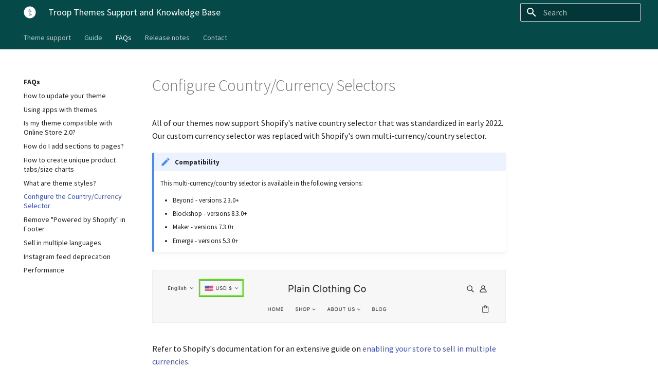

--- FILE ---
content_type: text/html; charset=UTF-8
request_url: https://support.troopthemes.com/faqs/multi-currency/
body_size: 22664
content:

<!doctype html>
<html lang="en" class="no-js">
  <head>
    
      <meta charset="utf-8">
      <meta name="viewport" content="width=device-width,initial-scale=1">
      
      
      
      
      <link rel="shortcut icon" href="../../_images/favicon.ico">
      <meta name="generator" content="mkdocs-1.1.2, mkdocs-material-6.1.5">
    
    
      
        <title>Configure the Country/Currency Selector - Troop Themes Support and Knowledge Base</title>
      
    
    
      <link rel="stylesheet" href="../../assets/stylesheets/main.21aed14c.min.css">
      
        
        <link rel="stylesheet" href="../../assets/stylesheets/palette.196e0c26.min.css">
        
      
    
    
    
      
        
        <link href="https://fonts.gstatic.com" rel="preconnect" crossorigin>
        <link rel="stylesheet" href="https://fonts.googleapis.com/css?family=Source+Sans+Pro:300,400,400i,700%7CRoboto+Mono&display=fallback">
        <style>body,input{font-family:"Source Sans Pro",-apple-system,BlinkMacSystemFont,Helvetica,Arial,sans-serif}code,kbd,pre{font-family:"Roboto Mono",SFMono-Regular,Consolas,Menlo,monospace}</style>
      
    
    
    
      <link rel="stylesheet" href="../../_stylesheets/custom.css">
    
    
      
        
<script>window.ga=window.ga||function(){(ga.q=ga.q||[]).push(arguments)},ga.l=+new Date,ga("create","UA-24430652-2","auto"),ga("set","anonymizeIp",!0),ga("send","pageview"),document.addEventListener("DOMContentLoaded",function(){document.forms.search&&document.forms.search.query.addEventListener("blur",function(){if(this.value){var e=document.location.pathname;ga("send","pageview",e+"?q="+this.value)}})}),document.addEventListener("DOMContentSwitch",function(){ga("send","pageview",document.location.pathname)})</script>
<script async src="https://www.google-analytics.com/analytics.js"></script>
      
    
    
  </head>
  
  
    
    
    
    
    
    <body dir="ltr" data-md-color-scheme="" data-md-color-primary="none" data-md-color-accent="none">
      
  
    <input class="md-toggle" data-md-toggle="drawer" type="checkbox" id="__drawer" autocomplete="off">
    <input class="md-toggle" data-md-toggle="search" type="checkbox" id="__search" autocomplete="off">
    <label class="md-overlay" for="__drawer"></label>
    <div data-md-component="skip">
      
        
        <a href="#configure-countrycurrency-selectors" class="md-skip">
          Skip to content
        </a>
      
    </div>
    <div data-md-component="announce">
      
    </div>
    
      

<header class="md-header" data-md-component="header">
  <nav class="md-header-nav md-grid" aria-label="Header">
    <a href="../.." title="Troop Themes Support and Knowledge Base" class="md-header-nav__button md-logo" aria-label="Troop Themes Support and Knowledge Base">
      
  <img src="../../_images/logo.png" alt="logo">

    </a>
    <label class="md-header-nav__button md-icon" for="__drawer">
      <svg xmlns="http://www.w3.org/2000/svg" viewBox="0 0 24 24"><path d="M3 6h18v2H3V6m0 5h18v2H3v-2m0 5h18v2H3v-2z"/></svg>
    </label>
    <div class="md-header-nav__title" data-md-component="header-title">
      
        <div class="md-header-nav__ellipsis">
          <span class="md-header-nav__topic md-ellipsis">
            Troop Themes Support and Knowledge Base
          </span>
          <span class="md-header-nav__topic md-ellipsis">
            
              Configure the Country/Currency Selector
            
          </span>
        </div>
      
    </div>
    
      <label class="md-header-nav__button md-icon" for="__search">
        <svg xmlns="http://www.w3.org/2000/svg" viewBox="0 0 24 24"><path d="M9.5 3A6.5 6.5 0 0116 9.5c0 1.61-.59 3.09-1.56 4.23l.27.27h.79l5 5-1.5 1.5-5-5v-.79l-.27-.27A6.516 6.516 0 019.5 16 6.5 6.5 0 013 9.5 6.5 6.5 0 019.5 3m0 2C7 5 5 7 5 9.5S7 14 9.5 14 14 12 14 9.5 12 5 9.5 5z"/></svg>
      </label>
      
<div class="md-search" data-md-component="search" role="dialog">
  <label class="md-search__overlay" for="__search"></label>
  <div class="md-search__inner" role="search">
    <form class="md-search__form" name="search">
      <input type="text" class="md-search__input" name="query" aria-label="Search" placeholder="Search" autocapitalize="off" autocorrect="off" autocomplete="off" spellcheck="false" data-md-component="search-query" data-md-state="active" required>
      <label class="md-search__icon md-icon" for="__search">
        <svg xmlns="http://www.w3.org/2000/svg" viewBox="0 0 24 24"><path d="M9.5 3A6.5 6.5 0 0116 9.5c0 1.61-.59 3.09-1.56 4.23l.27.27h.79l5 5-1.5 1.5-5-5v-.79l-.27-.27A6.516 6.516 0 019.5 16 6.5 6.5 0 013 9.5 6.5 6.5 0 019.5 3m0 2C7 5 5 7 5 9.5S7 14 9.5 14 14 12 14 9.5 12 5 9.5 5z"/></svg>
        <svg xmlns="http://www.w3.org/2000/svg" viewBox="0 0 24 24"><path d="M20 11v2H8l5.5 5.5-1.42 1.42L4.16 12l7.92-7.92L13.5 5.5 8 11h12z"/></svg>
      </label>
      <button type="reset" class="md-search__icon md-icon" aria-label="Clear" data-md-component="search-reset" tabindex="-1">
        <svg xmlns="http://www.w3.org/2000/svg" viewBox="0 0 24 24"><path d="M19 6.41L17.59 5 12 10.59 6.41 5 5 6.41 10.59 12 5 17.59 6.41 19 12 13.41 17.59 19 19 17.59 13.41 12 19 6.41z"/></svg>
      </button>
    </form>
    <div class="md-search__output">
      <div class="md-search__scrollwrap" data-md-scrollfix>
        <div class="md-search-result" data-md-component="search-result">
          <div class="md-search-result__meta">
            Initializing search
          </div>
          <ol class="md-search-result__list"></ol>
        </div>
      </div>
    </div>
  </div>
</div>
    
    
  </nav>
</header>
    
    <div class="md-container" data-md-component="container">
      
      
        
             
<nav class="md-tabs md-tabs--active" data-md-component="tabs">
  <div class="md-tabs__inner md-grid">
    <ul class="md-tabs__list">
       
  
  
    <li class="md-tabs__item">
      
      
      <a href="../.." class="md-tabs__link">
        Theme support
      </a>
    </li>
  
  
  
  
    <li class="md-tabs__item">
      
      
      <a href="../../guide/getting-started/" class="md-tabs__link">
        Guide
      </a>
    </li>
  
  
  
  
    <li class="md-tabs__item">
      
      
        
      
      <a href="../update-theme/" class="md-tabs__link md-tabs__link--active">
        FAQs
      </a>
    </li>
  
  
  
  
    <li class="md-tabs__item">
      
      
      <a href="../../release_notes/blockshop/" class="md-tabs__link">
        Release notes
      </a>
    </li>
  
 
      <li class="md-tabs__item">
        <a class="md-tabs__link" href="/" title="Contact us">
          Contact
        </a>
      </li>
    </ul>
  </div>
</nav>
        
      
      <main class="md-main" data-md-component="main">
        <div class="md-main__inner md-grid">
          
            
              <div class="md-sidebar md-sidebar--primary" data-md-component="navigation">
                <div class="md-sidebar__scrollwrap">
                  <div class="md-sidebar__inner">
                    <nav class="md-nav md-nav--primary" data-md-level="0">
  <label class="md-nav__title md-nav__title--site" for="__drawer">
    <a
      href=""
      title="Troop Themes Support and Knowledge Base"
      class="md-nav__button md-logo"
    >
      
      <img
        src="../../_images/logo.png"
        width="48"
        height="48"
      />
      
    </a>
    Troop Themes Support and Knowledge Base
  </label>
  
  <ul class="md-nav__list" data-md-scrollfix>
       


  <li class="md-nav__item md-nav__item--nested">
    
    <input class="md-nav__toggle md-toggle" data-md-toggle="nav-1" type="checkbox" id="nav-1" >
    <label class="md-nav__link" for="nav-1">
      Theme support
      <span class="md-nav__icon md-icon"></span>
    </label>
    <nav class="md-nav" aria-label="Theme support" data-md-level="1">
      <label class="md-nav__title" for="nav-1">
        <span class="md-nav__icon md-icon"></span>
        Theme support
      </label>
      <ul class="md-nav__list" data-md-scrollfix>
        
        
          
          
          


  <li class="md-nav__item">
    <a href="../.." class="md-nav__link">
      Submit a support ticket
    </a>
  </li>

        
          
          
          


  <li class="md-nav__item">
    <a href="../../support/troubleshooting/" class="md-nav__link">
      Troubleshooting issues
    </a>
  </li>

        
          
          
          


  <li class="md-nav__item">
    <a href="../../support/tweaks-customizations/" class="md-nav__link">
      Partners for customizations
    </a>
  </li>

        
          
          
          


  <li class="md-nav__item">
    <a href="../../support/code-of-conduct/" class="md-nav__link">
      Code of conduct
    </a>
  </li>

        
      </ul>
    </nav>
  </li>
    


  <li class="md-nav__item md-nav__item--nested">
    
    <input class="md-nav__toggle md-toggle" data-md-toggle="nav-2" type="checkbox" id="nav-2" >
    <label class="md-nav__link" for="nav-2">
      Guide
      <span class="md-nav__icon md-icon"></span>
    </label>
    <nav class="md-nav" aria-label="Guide" data-md-level="1">
      <label class="md-nav__title" for="nav-2">
        <span class="md-nav__icon md-icon"></span>
        Guide
      </label>
      <ul class="md-nav__list" data-md-scrollfix>
        
        
          
          
          


  <li class="md-nav__item">
    <a href="../../guide/getting-started/" class="md-nav__link">
      Getting started
    </a>
  </li>

        
          
          
          


  <li class="md-nav__item">
    <a href="../../guide/creating-navigation/" class="md-nav__link">
      Setting up navigation
    </a>
  </li>

        
          
          
          


  <li class="md-nav__item">
    <a href="../../guide/colors-fonts-styles/" class="md-nav__link">
      Fonts, colors, and preset styles
    </a>
  </li>

        
          
          
          


  <li class="md-nav__item">
    <a href="../../guide/working-with-templates/" class="md-nav__link">
      Working with templates
    </a>
  </li>

        
          
          
          


  <li class="md-nav__item">
    <a href="../../guide/image-sections/" class="md-nav__link">
      Designing with image sections
    </a>
  </li>

        
          
          
          


  <li class="md-nav__item">
    <a href="../../guide/change-default-text/" class="md-nav__link">
      Changing default theme text
    </a>
  </li>

        
          
          
          


  <li class="md-nav__item">
    <a href="../../guide/configuring-video-sections/" class="md-nav__link">
      Configuring video sections
    </a>
  </li>

        
          
          
          


  <li class="md-nav__item">
    <a href="../../guide/collection-page-promotions/" class="md-nav__link">
      Add collection page promotions
    </a>
  </li>

        
          
          
          


  <li class="md-nav__item">
    <a href="../../guide/setting-up-product-filters/" class="md-nav__link">
      Setting up product filters
    </a>
  </li>

        
          
          
          


  <li class="md-nav__item">
    <a href="../../guide/configuring-product-labels/" class="md-nav__link">
      Configuring product labels
    </a>
  </li>

        
          
          
          


  <li class="md-nav__item">
    <a href="../../guide/color-swatch-guide/" class="md-nav__link">
      Add color swatches to products
    </a>
  </li>

        
          
          
          


  <li class="md-nav__item">
    <a href="../../guide/product-size-chart/" class="md-nav__link">
      Add a size chart to the product page
    </a>
  </li>

        
          
          
          


  <li class="md-nav__item">
    <a href="../../guide/out-of-stock-notifications/" class="md-nav__link">
      Add an out of stock notification form to the product page
    </a>
  </li>

        
          
          
          


  <li class="md-nav__item">
    <a href="../../guide/customizing-blog/" class="md-nav__link">
      Customizing blogs
    </a>
  </li>

        
          
          
          


  <li class="md-nav__item">
    <a href="../../guide/configuring-marketing/" class="md-nav__link">
      Configuring marketing features
    </a>
  </li>

        
          
          
          


  <li class="md-nav__item">
    <a href="../../guide/newsletters/" class="md-nav__link">
      Setting up mailing list/newsletters
    </a>
  </li>

        
          
          
          


  <li class="md-nav__item">
    <a href="../../guide/add-menu-service-list/" class="md-nav__link">
      Add a food menu or service list
    </a>
  </li>

        
          
          
          


  <li class="md-nav__item">
    <a href="../../guide/header-modal/" class="md-nav__link">
      Configuring the header button
    </a>
  </li>

        
          
          
          


  <li class="md-nav__item">
    <a href="../../guide/adding-css-editing-template-code/" class="md-nav__link">
      Add custom CSS or edit template code
    </a>
  </li>

        
          
          
          


  <li class="md-nav__item">
    <a href="../../guide/image-size-guide/" class="md-nav__link">
      Image size guide
    </a>
  </li>

        
          
          
          


  <li class="md-nav__item">
    <a href="../../guide/api-for-custom-code/" class="md-nav__link">
      API for apps and custom code
    </a>
  </li>

        
      </ul>
    </nav>
  </li>
    

  


  <li class="md-nav__item md-nav__item--active md-nav__item--nested">
    
    <input class="md-nav__toggle md-toggle" data-md-toggle="nav-3" type="checkbox" id="nav-3" checked>
    <label class="md-nav__link" for="nav-3">
      FAQs
      <span class="md-nav__icon md-icon"></span>
    </label>
    <nav class="md-nav" aria-label="FAQs" data-md-level="1">
      <label class="md-nav__title" for="nav-3">
        <span class="md-nav__icon md-icon"></span>
        FAQs
      </label>
      <ul class="md-nav__list" data-md-scrollfix>
        
        
          
          
          


  <li class="md-nav__item">
    <a href="../update-theme/" class="md-nav__link">
      How to update your theme
    </a>
  </li>

        
          
          
          


  <li class="md-nav__item">
    <a href="../using-apps-with-themes/" class="md-nav__link">
      Using apps with themes
    </a>
  </li>

        
          
          
          


  <li class="md-nav__item">
    <a href="../compatible-OS-2-0/" class="md-nav__link">
      Is my theme compatible with Online Store 2.0?
    </a>
  </li>

        
          
          
          


  <li class="md-nav__item">
    <a href="../sections-on-pages/" class="md-nav__link">
      How do I add sections to pages?
    </a>
  </li>

        
          
          
          


  <li class="md-nav__item">
    <a href="../display-metafields/" class="md-nav__link">
      How to create unique product tabs/size charts
    </a>
  </li>

        
          
          
          


  <li class="md-nav__item">
    <a href="../theme-styles/" class="md-nav__link">
      What are theme styles?
    </a>
  </li>

        
          
          
          

  


  <li class="md-nav__item md-nav__item--active">
    
    <input class="md-nav__toggle md-toggle" data-md-toggle="toc" type="checkbox" id="__toc">
    
      
    
    
    <a href="./" class="md-nav__link md-nav__link--active">
      Configure the Country/Currency Selector
    </a>
    
  </li>

        
          
          
          


  <li class="md-nav__item">
    <a href="../remove-powered-by/" class="md-nav__link">
      Remove "Powered by Shopify" in Footer
    </a>
  </li>

        
          
          
          


  <li class="md-nav__item">
    <a href="../multi-language/" class="md-nav__link">
      Sell in multiple languages
    </a>
  </li>

        
          
          
          


  <li class="md-nav__item">
    <a href="../instagram-feed-deprecation/" class="md-nav__link">
      Instagram feed deprecation
    </a>
  </li>

        
          
          
          


  <li class="md-nav__item">
    <a href="../performance/" class="md-nav__link">
      Performance
    </a>
  </li>

        
      </ul>
    </nav>
  </li>
    


  <li class="md-nav__item md-nav__item--nested">
    
    <input class="md-nav__toggle md-toggle" data-md-toggle="nav-4" type="checkbox" id="nav-4" >
    <label class="md-nav__link" for="nav-4">
      Release notes
      <span class="md-nav__icon md-icon"></span>
    </label>
    <nav class="md-nav" aria-label="Release notes" data-md-level="1">
      <label class="md-nav__title" for="nav-4">
        <span class="md-nav__icon md-icon"></span>
        Release notes
      </label>
      <ul class="md-nav__list" data-md-scrollfix>
        
        
          
          
          


  <li class="md-nav__item">
    <a href="../../release_notes/blockshop/" class="md-nav__link">
      Blockshop
    </a>
  </li>

        
          
          
          


  <li class="md-nav__item">
    <a href="../../release_notes/maker/" class="md-nav__link">
      Maker
    </a>
  </li>

        
          
          
          


  <li class="md-nav__item">
    <a href="../../release_notes/emerge/" class="md-nav__link">
      Emerge
    </a>
  </li>

        
          
          
          


  <li class="md-nav__item">
    <a href="../../release_notes/beyond/" class="md-nav__link">
      Beyond
    </a>
  </li>

        
      </ul>
    </nav>
  </li>
 
    <li class="md-nav__item">
      <a class="md-nav__link" href="/" title="Troop themes contact page">
        Contact
      </a>
    </li>
  </ul>
</nav>
                  </div>
                </div>
              </div>
            
            
              <div class="md-sidebar md-sidebar--secondary" data-md-component="toc">
                <div class="md-sidebar__scrollwrap">
                  <div class="md-sidebar__inner">
                    
<nav class="md-nav md-nav--secondary" aria-label="Table of contents">
  
  
    
  
  
</nav>
                  </div>
                </div>
              </div>
            
          
          <div class="md-content">
            <article class="md-content__inner md-typeset">
              
                
                
                <h1 id="configure-countrycurrency-selectors">Configure Country/Currency Selectors</h1>
<p>All of our themes now support Shopify's native country selector that was standardized in early 2022. Our custom currency selector was replaced with Shopify's own multi-currency/country selector. </p>
<div class="admonition note">
<p class="admonition-title">Compatibility</p>
<p>This multi-currency/country selector is available in the following versions:</p>
<ul>
<li>Beyond - versions 2.3.0+</li>
<li>Blockshop - versions 8.3.0+</li>
<li>Maker - versions 7.3.0+</li>
<li>Emerge - versions 5.3.0+</li>
</ul>
</div>
<p><img alt="currency converter" src="/faqs/images/country-selector.jpg" /></p>
<p>Refer to Shopify's documentation for an extensive guide on <a href="https://help.shopify.com/en/manual/payments/shopify-payments/multi-currency/setup">enabling your store to sell in multiple currencies</a>.</p>
                
              
              
                


              
            </article>
          </div>
        </div>
      </main>
      
        
<footer class="md-footer">
  
    <div class="md-footer-nav">
      <nav class="md-footer-nav__inner md-grid">
        
          <a href="faqs/theme-styles/" title="What are theme styles?" class="md-flex md-footer-nav__link md-footer-nav__link--prev" rel="prev">
            <div class="md-flex__cell md-flex__cell--shrink">
              <i class="md-icon md-icon--arrow-back md-footer-nav__button"></i>
            </div>
            <div class="md-flex__cell md-flex__cell--stretch md-footer-nav__title">
              <span class="md-flex__ellipsis">
                <span class="md-footer-nav__direction">
                  Previous
                </span>
                What are theme styles?
              </span>
            </div>
          </a>
        
        
          <a href="faqs/remove-powered-by/" title="Remove "Powered by Shopify" in Footer" class="md-flex md-footer-nav__link md-footer-nav__link--next" rel="next">
            <div class="md-flex__cell md-flex__cell--stretch md-footer-nav__title">
              <span class="md-flex__ellipsis">
                <span class="md-footer-nav__direction">
                  Next
                </span>
                Remove "Powered by Shopify" in Footer
              </span>
            </div>
            <div class="md-flex__cell md-flex__cell--shrink">
              <i class="md-icon md-icon--arrow-forward md-footer-nav__button"></i>
            </div>
          </a>
        
      </nav>
    </div>
  
  <div class="md-footer-meta md-typeset">
    <div class="md-footer-meta__inner md-grid">
      <div class="md-footer-copyright">
        
          <div class="md-footer-copyright__highlight">
            © 2024 <a href="https://troopthemes.com">Troop Themes</a>&nbsp;&nbsp; | &nbsp;&nbsp;<a href="http://help.shopify.com" title="Shopify help center" target="_blank">Shopify help center</a>&nbsp;&nbsp; | &nbsp;&nbsp;<a href="https://troop-themes.workable.com/" title="Careers" target="_blank">Careers</a>
          </div>
        
      
        
      
    </div>
  </div>
</footer>
      
    </div>
    
      <script src="../../assets/javascripts/vendor.7e0ee788.min.js"></script>
      <script src="../../assets/javascripts/bundle.b3a72adc.min.js"></script><script id="__lang" type="application/json">{"clipboard.copy": "Copy to clipboard", "clipboard.copied": "Copied to clipboard", "search.config.lang": "en", "search.config.pipeline": "trimmer, stopWordFilter", "search.config.separator": "[\\s\\-]+", "search.placeholder": "Search", "search.result.placeholder": "Type to start searching", "search.result.none": "No matching documents", "search.result.one": "1 matching document", "search.result.other": "# matching documents", "search.result.more.one": "1 more on this page", "search.result.more.other": "# more on this page", "search.result.term.missing": "Missing"}</script>
      
      <script>
        app = initialize({
          base: "../..",
          features: ['navigation.tabs', 'header.autohide'],
          search: Object.assign({
            worker: "../../assets/javascripts/worker/search.4ac00218.min.js"
          }, typeof search !== "undefined" && search)
        })
      </script>
      
        <script src="https://www.google.com/recaptcha/api.js"></script>
      
        <script src="//ajax.googleapis.com/ajax/libs/jquery/1.9.1/jquery.min.js"></script>
      
        <script src="../../_javascripts/custom.js"></script>
      
    
  </body>
</html>

--- FILE ---
content_type: text/css; charset=UTF-8
request_url: https://support.troopthemes.com/assets/stylesheets/main.21aed14c.min.css
body_size: 88202
content:
html{box-sizing:border-box;-webkit-text-size-adjust:none;-moz-text-size-adjust:none;-ms-text-size-adjust:none;text-size-adjust:none}*,*::before,*::after{box-sizing:inherit}body{margin:0}hr{box-sizing:content-box;overflow:visible}a,button,label,input{-webkit-tap-highlight-color:transparent}a{color:inherit;text-decoration:none}small{font-size:80%}sub,sup{line-height:1em}img{border-style:none}table{border-collapse:separate;border-spacing:0}td,th{font-weight:normal;vertical-align:top}button{margin:0;padding:0;font-size:inherit;background:transparent;border:0}input{border:0;outline:none}:root{--md-default-fg-color: hsla(0, 0%, 0%, 0.87);--md-default-fg-color--light: hsla(0, 0%, 0%, 0.54);--md-default-fg-color--lighter: hsla(0, 0%, 0%, 0.32);--md-default-fg-color--lightest: hsla(0, 0%, 0%, 0.07);--md-default-bg-color: hsla(0, 0%, 100%, 1);--md-default-bg-color--light: hsla(0, 0%, 100%, 0.7);--md-default-bg-color--lighter: hsla(0, 0%, 100%, 0.3);--md-default-bg-color--lightest: hsla(0, 0%, 100%, 0.12);--md-primary-fg-color: hsla(231, 48%, 48%, 1);--md-primary-fg-color--light: hsla(231, 44%, 56%, 1);--md-primary-fg-color--dark: hsla(232, 54%, 41%, 1);--md-primary-bg-color: hsla(0, 0%, 100%, 1);--md-primary-bg-color--light: hsla(0, 0%, 100%, 0.7);--md-accent-fg-color: hsla(231, 99%, 66%, 1);--md-accent-fg-color--transparent: hsla(231, 99%, 66%, 0.1);--md-accent-bg-color: hsla(0, 0%, 100%, 1);--md-accent-bg-color--light: hsla(0, 0%, 100%, 0.7)}:root>*{--md-code-fg-color: hsla(200, 18%, 26%, 1);--md-code-bg-color: hsla(0, 0%, 96%, 1);--md-code-hl-color: hsla(60, 100%, 50%, 0.5);--md-code-hl-number-color: hsla(0, 67%, 50%, 1);--md-code-hl-special-color: hsla(340, 83%, 47%, 1);--md-code-hl-function-color: hsla(291, 45%, 50%, 1);--md-code-hl-constant-color: hsla(250, 63%, 60%, 1);--md-code-hl-keyword-color: hsla(219, 54%, 51%, 1);--md-code-hl-string-color: hsla(150, 63%, 30%, 1);--md-code-hl-name-color: var(--md-code-fg-color);--md-code-hl-operator-color: var(--md-default-fg-color--light);--md-code-hl-punctuation-color: var(--md-default-fg-color--light);--md-code-hl-comment-color: var(--md-default-fg-color--light);--md-code-hl-generic-color: var(--md-default-fg-color--light);--md-code-hl-variable-color: var(--md-default-fg-color--light);--md-typeset-color: var(--md-default-fg-color);--md-typeset-a-color: var(--md-primary-fg-color);--md-typeset-mark-color: hsla(60, 100%, 50%, 0.5);--md-typeset-del-color: hsla(6, 90%, 60%, 0.15);--md-typeset-ins-color: hsla(150, 90%, 44%, 0.15);--md-typeset-kbd-color: hsla(0, 0%, 98%, 1);--md-typeset-kbd-accent-color: hsla(0, 100%, 100%, 1);--md-typeset-kbd-border-color: hsla(0, 0%, 72%, 1);--md-admonition-fg-color: var(--md-default-fg-color);--md-admonition-bg-color: var(--md-default-bg-color);--md-footer-fg-color: hsla(0, 0%, 100%, 1);--md-footer-fg-color--light: hsla(0, 0%, 100%, 0.7);--md-footer-fg-color--lighter: hsla(0, 0%, 100%, 0.3);--md-footer-bg-color: hsla(0, 0%, 0%, 0.87);--md-footer-bg-color--dark: hsla(0, 0%, 0%, 0.32)}.md-icon svg{display:block;width:1.2rem;height:1.2rem;margin:0 auto;fill:currentColor}body{-webkit-font-smoothing:antialiased;-moz-osx-font-smoothing:grayscale}body,input{color:var(--md-typeset-color);font-feature-settings:"kern","liga";font-family:-apple-system,BlinkMacSystemFont,Helvetica,Arial,sans-serif}code,pre,kbd{color:var(--md-typeset-color);font-feature-settings:"kern";font-family:SFMono-Regular,Consolas,Menlo,monospace}:root{--md-typeset-table--ascending: url("data:image/svg+xml;charset=utf-8,<?xml version='1.0' encoding='UTF-8'?><!DOCTYPE svg PUBLIC '-//W3C//DTD SVG 1.1//EN' 'http://www.w3.org/Graphics/SVG/1.1/DTD/svg11.dtd'><svg xmlns='http://www.w3.org/2000/svg' xmlns:xlink='http://www.w3.org/1999/xlink' version='1.1' id='mdi-arrow-down' width='24' height='24' viewBox='0 0 24 24'><path d='M11,4H13V16L18.5,10.5L19.92,11.92L12,19.84L4.08,11.92L5.5,10.5L11,16V4Z'/></svg>");--md-typeset-table--descending: url("data:image/svg+xml;charset=utf-8,<?xml version='1.0' encoding='UTF-8'?><!DOCTYPE svg PUBLIC '-//W3C//DTD SVG 1.1//EN' 'http://www.w3.org/Graphics/SVG/1.1/DTD/svg11.dtd'><svg xmlns='http://www.w3.org/2000/svg' xmlns:xlink='http://www.w3.org/1999/xlink' version='1.1' id='mdi-arrow-up' width='24' height='24' viewBox='0 0 24 24'><path d='M13,20H11V8L5.5,13.5L4.08,12.08L12,4.16L19.92,12.08L18.5,13.5L13,8V20Z'/></svg>")}.md-typeset{font-size:.8rem;line-height:1.6;-webkit-print-color-adjust:exact;color-adjust:exact}@media print{.md-typeset{font-size:.68rem}}.md-typeset p,.md-typeset ul,.md-typeset ol,.md-typeset blockquote{margin:1em 0}.md-typeset h1{margin:0 0 1.25em;color:var(--md-default-fg-color--light);font-weight:300;font-size:2em;line-height:1.3;letter-spacing:-0.01em}.md-typeset h2{margin:1.6em 0 .64em;font-weight:300;font-size:1.5625em;line-height:1.4;letter-spacing:-0.01em}.md-typeset h3{margin:1.6em 0 .8em;font-weight:400;font-size:1.25em;line-height:1.5;letter-spacing:-0.01em}.md-typeset h2+h3{margin-top:.8em}.md-typeset h4{margin:1em 0;font-weight:700;letter-spacing:-0.01em}.md-typeset h5,.md-typeset h6{margin:1.25em 0;color:var(--md-default-fg-color--light);font-weight:700;font-size:.8em;letter-spacing:-0.01em}.md-typeset h5{text-transform:uppercase}.md-typeset hr{margin:1.5em 0;border-bottom:.05rem dotted var(--md-default-fg-color--lighter)}.md-typeset a{color:var(--md-typeset-a-color);word-break:break-word}.md-typeset a,.md-typeset a::before{transition:color 125ms}.md-typeset a:focus,.md-typeset a:hover{color:var(--md-accent-fg-color)}.md-typeset code,.md-typeset pre,.md-typeset kbd{color:var(--md-code-fg-color);direction:ltr}@media print{.md-typeset code,.md-typeset pre,.md-typeset kbd{white-space:pre-wrap}}.md-typeset code{padding:0 .2941176471em;font-size:.85em;word-break:break-word;background-color:var(--md-code-bg-color);border-radius:.1rem;-webkit-box-decoration-break:clone;box-decoration-break:clone}.md-typeset code:not(.focus-visible){outline:none;-webkit-tap-highlight-color:transparent}.md-typeset h1 code,.md-typeset h2 code,.md-typeset h3 code,.md-typeset h4 code,.md-typeset h5 code,.md-typeset h6 code{margin:initial;padding:initial;background-color:transparent;box-shadow:none}.md-typeset a>code{color:currentColor}.md-typeset pre{position:relative;margin:1em 0;line-height:1.4}.md-typeset pre>code{display:block;margin:0;padding:.7720588235em 1.1764705882em;overflow:auto;word-break:normal;box-shadow:none;-webkit-box-decoration-break:slice;box-decoration-break:slice;touch-action:auto;scrollbar-width:thin;scrollbar-color:var(--md-default-fg-color--lighter) transparent}.md-typeset pre>code:hover{scrollbar-color:var(--md-accent-fg-color) transparent}.md-typeset pre>code::-webkit-scrollbar{width:.2rem;height:.2rem}.md-typeset pre>code::-webkit-scrollbar-thumb{background-color:var(--md-default-fg-color--lighter)}.md-typeset pre>code::-webkit-scrollbar-thumb:hover{background-color:var(--md-accent-fg-color)}@media screen and (max-width: 44.9375em){.md-typeset>pre{margin:1em -0.8rem}.md-typeset>pre code{border-radius:0}}.md-typeset kbd{display:inline-block;padding:0 .6666666667em;color:var(--md-default-fg-color);font-size:.75em;vertical-align:text-top;word-break:break-word;background-color:var(--md-typeset-kbd-color);border-radius:.1rem;box-shadow:0 .1rem 0 .05rem var(--md-typeset-kbd-border-color),0 .1rem 0 var(--md-typeset-kbd-border-color),0 -0.1rem .2rem var(--md-typeset-kbd-accent-color) inset}.md-typeset mark{color:inherit;word-break:break-word;background-color:var(--md-typeset-mark-color);-webkit-box-decoration-break:clone;box-decoration-break:clone}.md-typeset abbr{text-decoration:none;border-bottom:.05rem dotted var(--md-default-fg-color--light);cursor:help}@media(hover: none){.md-typeset abbr{position:relative}.md-typeset abbr[title]:focus::after,.md-typeset abbr[title]:hover::after{box-shadow:0 2px 2px 0 rgba(0,0,0,.14),0 1px 5px 0 rgba(0,0,0,.12),0 3px 1px -2px rgba(0,0,0,.2);position:absolute;left:0;display:inline-block;width:auto;min-width:-webkit-max-content;min-width:-moz-max-content;min-width:max-content;max-width:80%;margin-top:2em;padding:.2rem .3rem;color:var(--md-default-bg-color);font-size:.7rem;background:var(--md-default-fg-color);border-radius:.1rem;content:attr(title)}}.md-typeset small{opacity:.75}.md-typeset sup,.md-typeset sub{margin-left:.078125em}[dir=rtl] .md-typeset sup,[dir=rtl] .md-typeset sub{margin-right:.078125em;margin-left:initial}.md-typeset blockquote{padding-left:.6rem;color:var(--md-default-fg-color--light);border-left:.2rem solid var(--md-default-fg-color--lighter)}[dir=rtl] .md-typeset blockquote{padding-right:.6rem;padding-left:initial;border-right:.2rem solid var(--md-default-fg-color--lighter);border-left:initial}.md-typeset ul{list-style-type:disc}.md-typeset ul,.md-typeset ol{margin-left:.625em;padding:0}[dir=rtl] .md-typeset ul,[dir=rtl] .md-typeset ol{margin-right:.625em;margin-left:initial}.md-typeset ul ol,.md-typeset ol ol{list-style-type:lower-alpha}.md-typeset ul ol ol,.md-typeset ol ol ol{list-style-type:lower-roman}.md-typeset ul li,.md-typeset ol li{margin-bottom:.5em;margin-left:1.25em}[dir=rtl] .md-typeset ul li,[dir=rtl] .md-typeset ol li{margin-right:1.25em;margin-left:initial}.md-typeset ul li p,.md-typeset ul li blockquote,.md-typeset ol li p,.md-typeset ol li blockquote{margin:.5em 0}.md-typeset ul li:last-child,.md-typeset ol li:last-child{margin-bottom:0}.md-typeset ul li ul,.md-typeset ul li ol,.md-typeset ol li ul,.md-typeset ol li ol{margin:.5em 0 .5em .625em}[dir=rtl] .md-typeset ul li ul,[dir=rtl] .md-typeset ul li ol,[dir=rtl] .md-typeset ol li ul,[dir=rtl] .md-typeset ol li ol{margin-right:.625em;margin-left:initial}.md-typeset dd{margin:1em 0 1.5em 1.875em}[dir=rtl] .md-typeset dd{margin-right:1.875em;margin-left:initial}.md-typeset img,.md-typeset svg{max-width:100%;height:auto}.md-typeset img[align=left],.md-typeset svg[align=left]{margin:1em;margin-left:0}.md-typeset img[align=right],.md-typeset svg[align=right]{margin:1em;margin-right:0}.md-typeset img[align]:only-child,.md-typeset svg[align]:only-child{margin-top:0}.md-typeset figure{width:-webkit-fit-content;width:-moz-fit-content;width:fit-content;max-width:100%;margin:0 auto;text-align:center}.md-typeset figcaption{max-width:24rem;margin:.5em auto 2em;font-style:italic}.md-typeset iframe{max-width:100%}.md-typeset table:not([class]){display:inline-block;max-width:100%;overflow:auto;font-size:.64rem;background:var(--md-default-bg-color);border-radius:.1rem;box-shadow:0 .2rem .5rem rgba(0,0,0,.05),0 0 .05rem rgba(0,0,0,.1);touch-action:auto}@media print{.md-typeset table:not([class]){display:table}}.md-typeset table:not([class])+*{margin-top:1.5em}.md-typeset table:not([class]) th>*:first-child,.md-typeset table:not([class]) td>*:first-child{margin-top:0}.md-typeset table:not([class]) th>*:last-child,.md-typeset table:not([class]) td>*:last-child{margin-bottom:0}.md-typeset table:not([class]) th:not([align]),.md-typeset table:not([class]) td:not([align]){text-align:left}[dir=rtl] .md-typeset table:not([class]) th:not([align]),[dir=rtl] .md-typeset table:not([class]) td:not([align]){text-align:right}.md-typeset table:not([class]) th{min-width:5rem;padding:.9375em 1.25em;color:var(--md-default-bg-color);vertical-align:top;background-color:var(--md-default-fg-color--light)}.md-typeset table:not([class]) th a{color:inherit}.md-typeset table:not([class]) td{padding:.9375em 1.25em;vertical-align:top;border-top:.05rem solid var(--md-default-fg-color--lightest)}.md-typeset table:not([class]) tr{transition:background-color 125ms}.md-typeset table:not([class]) tr:hover{background-color:rgba(0,0,0,.035);box-shadow:0 .05rem 0 var(--md-default-bg-color) inset}.md-typeset table:not([class]) tr:first-child td{border-top:0}.md-typeset table:not([class]) a{word-break:normal}.md-typeset table th[role=columnheader]{cursor:pointer}.md-typeset table th[role=columnheader]::after{display:inline-block;width:1.2em;height:1.2em;margin-left:.5em;vertical-align:sub;-webkit-mask-repeat:no-repeat;mask-repeat:no-repeat;-webkit-mask-size:contain;mask-size:contain;content:""}.md-typeset table th[role=columnheader][aria-sort=ascending]::after{background-color:currentColor;-webkit-mask-image:var(--md-typeset-table--ascending);mask-image:var(--md-typeset-table--ascending)}.md-typeset table th[role=columnheader][aria-sort=descending]::after{background-color:currentColor;-webkit-mask-image:var(--md-typeset-table--descending);mask-image:var(--md-typeset-table--descending)}.md-typeset__scrollwrap{margin:1em -0.8rem;overflow-x:auto;touch-action:auto}.md-typeset__table{display:inline-block;margin-bottom:.5em;padding:0 .8rem}@media print{.md-typeset__table{display:block}}html .md-typeset__table table{display:table;width:100%;margin:0;overflow:hidden}html{height:100%;overflow-x:hidden;font-size:125%}@media screen and (min-width: 100em){html{font-size:137.5%}}@media screen and (min-width: 125em){html{font-size:150%}}body{position:relative;display:flex;flex-direction:column;width:100%;min-height:100%;font-size:.5rem;background-color:var(--md-default-bg-color)}@media screen and (max-width: 59.9375em){body[data-md-state=lock]{position:fixed}}@media print{body{display:block}}hr{display:block;height:.05rem;padding:0;border:0}.md-grid{max-width:61rem;margin-right:auto;margin-left:auto}.md-container{display:flex;flex-direction:column;flex-grow:1}@media print{.md-container{display:block}}.md-main{flex-grow:1}.md-main__inner{display:flex;height:100%;margin-top:1.5rem}.md-ellipsis{display:block;overflow:hidden;white-space:nowrap;text-overflow:ellipsis}.md-toggle{display:none}.md-overlay{position:fixed;top:0;z-index:3;width:0;height:0;background-color:rgba(0,0,0,.54);opacity:0;transition:width 0ms 250ms,height 0ms 250ms,opacity 250ms}@media screen and (max-width: 76.1875em){[data-md-toggle=drawer]:checked~.md-overlay{width:100%;height:100%;opacity:1;transition:width 0ms,height 0ms,opacity 250ms}}.md-skip{position:fixed;z-index:-1;margin:.5rem;padding:.3rem .5rem;color:var(--md-default-bg-color);font-size:.64rem;background-color:var(--md-default-fg-color);border-radius:.1rem;transform:translateY(0.4rem);opacity:0}.md-skip:focus{z-index:10;transform:translateY(0);opacity:1;transition:transform 250ms cubic-bezier(0.4, 0, 0.2, 1),opacity 175ms 75ms}@page{margin:25mm}.md-announce{overflow:auto;background-color:var(--md-footer-bg-color)}.md-announce__inner{margin:.6rem auto;padding:0 .8rem;color:var(--md-footer-fg-color);font-size:.7rem}@media print{.md-announce{display:none}}.md-typeset .md-button{display:inline-block;padding:.625em 2em;color:var(--md-primary-fg-color);font-weight:700;border:.1rem solid currentColor;border-radius:.1rem;transition:color 125ms,background-color 125ms,border-color 125ms}.md-typeset .md-button--primary{color:var(--md-primary-bg-color);background-color:var(--md-primary-fg-color);border-color:var(--md-primary-fg-color)}.md-typeset .md-button:focus,.md-typeset .md-button:hover{color:var(--md-accent-bg-color);background-color:var(--md-accent-fg-color);border-color:var(--md-accent-fg-color)}:root{--md-clipboard-icon: url("data:image/svg+xml;charset=utf-8,<?xml version='1.0' encoding='UTF-8'?><!DOCTYPE svg PUBLIC '-//W3C//DTD SVG 1.1//EN' 'http://www.w3.org/Graphics/SVG/1.1/DTD/svg11.dtd'><svg xmlns='http://www.w3.org/2000/svg' xmlns:xlink='http://www.w3.org/1999/xlink' version='1.1' id='mdi-content-copy' width='24' height='24' viewBox='0 0 24 24'><path d='M19,21H8V7H19M19,5H8A2,2 0 0,0 6,7V21A2,2 0 0,0 8,23H19A2,2 0 0,0 21,21V7A2,2 0 0,0 19,5M16,1H4A2,2 0 0,0 2,3V17H4V3H16V1Z'/></svg>")}.md-clipboard{position:absolute;top:.5em;right:.5em;z-index:1;width:1.5em;height:1.5em;color:var(--md-default-fg-color--lightest);border-radius:.1rem;cursor:pointer;transition:color 125ms}@media print{.md-clipboard{display:none}}.md-clipboard::after{display:block;width:1.125em;height:1.125em;margin:0 auto;background-color:currentColor;-webkit-mask-image:var(--md-clipboard-icon);mask-image:var(--md-clipboard-icon);-webkit-mask-repeat:no-repeat;mask-repeat:no-repeat;-webkit-mask-size:contain;mask-size:contain;content:""}pre:hover .md-clipboard{color:var(--md-default-fg-color--light)}pre .md-clipboard:focus,pre .md-clipboard:hover{color:var(--md-accent-fg-color)}.md-content{flex:1;max-width:100%}@media screen and (min-width: 60em)and (max-width: 76.1875em){.md-content{max-width:calc(100% - 12.1rem)}}@media screen and (min-width: 76.25em){.md-content{max-width:calc(100% - 12.1rem * 2)}}.md-content__inner{margin:0 .8rem 1.2rem;padding-top:.6rem}@media screen and (min-width: 76.25em){.md-content__inner{margin-right:1.2rem;margin-left:1.2rem}}.md-content__inner::before{display:block;height:.4rem;content:""}.md-content__inner>:last-child{margin-bottom:0}.md-content__button{float:right;margin:.4rem 0;margin-left:.4rem;padding:0}[dir=rtl] .md-content__button{float:left;margin-right:.4rem;margin-left:initial}[dir=rtl] .md-content__button svg{transform:scaleX(-1)}.md-typeset .md-content__button{color:var(--md-default-fg-color--lighter)}.md-content__button svg{display:inline;vertical-align:top}@media print{.md-content__button{display:none}}.md-dialog{box-shadow:0 2px 2px 0 rgba(0,0,0,.14),0 1px 5px 0 rgba(0,0,0,.12),0 3px 1px -2px rgba(0,0,0,.2);position:fixed;right:.8rem;bottom:.8rem;left:initial;z-index:2;display:block;min-width:11.1rem;padding:.4rem .6rem;color:var(--md-default-bg-color);font-size:.7rem;background:var(--md-default-fg-color);border:none;border-radius:.1rem;transform:translateY(100%);opacity:0;transition:transform 0ms 400ms,opacity 400ms}[dir=rtl] .md-dialog{right:initial;left:.8rem}.md-dialog[data-md-state=open]{transform:translateY(0);opacity:1;transition:transform 400ms cubic-bezier(0.075, 0.85, 0.175, 1),opacity 400ms}@media print{.md-dialog{display:none}}.md-header{position:-webkit-sticky;position:sticky;top:0;right:0;left:0;z-index:2;height:2.4rem;color:var(--md-primary-bg-color);background-color:var(--md-primary-fg-color);box-shadow:0 0 .2rem rgba(0,0,0,0),0 .2rem .4rem rgba(0,0,0,0);transition:color 250ms,background-color 250ms}.no-js .md-header{box-shadow:none;transition:none}.md-header[data-md-state=shadow]{box-shadow:0 0 .2rem rgba(0,0,0,.1),0 .2rem .4rem rgba(0,0,0,.2);transition:color 250ms,background-color 250ms,box-shadow 250ms}@media print{.md-header{display:none}}.md-header-nav{display:flex;padding:0 .2rem}.md-header-nav__button{position:relative;z-index:1;display:block;margin:.2rem;padding:.4rem;cursor:pointer;transition:opacity 250ms}[dir=rtl] .md-header-nav__button svg{transform:scaleX(-1)}.md-header-nav__button:focus,.md-header-nav__button:hover{opacity:.7}.md-header-nav__button.md-logo{margin:.2rem;padding:.4rem}.md-header-nav__button.md-logo img,.md-header-nav__button.md-logo svg{display:block;width:1.2rem;height:1.2rem;fill:currentColor}.no-js .md-header-nav__button[for=__search]{display:none}@media screen and (min-width: 60em){.md-header-nav__button[for=__search]{display:none}}@media screen and (max-width: 76.1875em){.md-header-nav__button.md-logo{display:none}}@media screen and (min-width: 76.25em){.md-header-nav__button[for=__drawer]{display:none}}.md-header-nav__topic{position:absolute;width:100%;transition:transform 400ms cubic-bezier(0.1, 0.7, 0.1, 1),opacity 150ms}.md-header-nav__topic+.md-header-nav__topic{z-index:-1;transform:translateX(1.25rem);opacity:0;transition:transform 400ms cubic-bezier(1, 0.7, 0.1, 0.1),opacity 150ms;pointer-events:none}[dir=rtl] .md-header-nav__topic+.md-header-nav__topic{transform:translateX(-1.25rem)}.no-js .md-header-nav__topic{position:initial}.no-js .md-header-nav__topic+.md-header-nav__topic{display:none}.md-header-nav__title{flex-grow:1;padding:0 1rem;font-size:.9rem;line-height:2.4rem}.md-header-nav__title[data-md-state=active] .md-header-nav__topic{z-index:-1;transform:translateX(-1.25rem);opacity:0;transition:transform 400ms cubic-bezier(1, 0.7, 0.1, 0.1),opacity 150ms;pointer-events:none}[dir=rtl] .md-header-nav__title[data-md-state=active] .md-header-nav__topic{transform:translateX(1.25rem)}.md-header-nav__title[data-md-state=active] .md-header-nav__topic+.md-header-nav__topic{z-index:0;transform:translateX(0);opacity:1;transition:transform 400ms cubic-bezier(0.1, 0.7, 0.1, 1),opacity 150ms;pointer-events:initial}.md-header-nav__title>.md-header-nav__ellipsis{position:relative;width:100%;height:100%}.md-header-nav__source{display:none}@media screen and (min-width: 60em){.md-header-nav__source{display:block;width:11.7rem;max-width:11.7rem;margin-left:1rem}[dir=rtl] .md-header-nav__source{margin-right:1rem;margin-left:initial}}@media screen and (min-width: 76.25em){.md-header-nav__source{margin-left:1.4rem}[dir=rtl] .md-header-nav__source{margin-right:1.4rem}}.md-footer{color:var(--md-footer-fg-color);background-color:var(--md-footer-bg-color)}@media print{.md-footer{display:none}}.md-footer-nav__inner{padding:.2rem;overflow:auto}.md-footer-nav__link{display:flex;padding-top:1.4rem;padding-bottom:.4rem;transition:opacity 250ms}@media screen and (min-width: 45em){.md-footer-nav__link{width:50%}}.md-footer-nav__link:focus,.md-footer-nav__link:hover{opacity:.7}.md-footer-nav__link--prev{float:left}[dir=rtl] .md-footer-nav__link--prev{float:right}[dir=rtl] .md-footer-nav__link--prev svg{transform:scaleX(-1)}@media screen and (max-width: 44.9375em){.md-footer-nav__link--prev{width:25%}.md-footer-nav__link--prev .md-footer-nav__title{display:none}}.md-footer-nav__link--next{float:right;text-align:right}[dir=rtl] .md-footer-nav__link--next{float:left;text-align:left}[dir=rtl] .md-footer-nav__link--next svg{transform:scaleX(-1)}@media screen and (max-width: 44.9375em){.md-footer-nav__link--next{width:75%}}.md-footer-nav__title{position:relative;flex-grow:1;max-width:calc(100% - 2.4rem);padding:0 1rem;font-size:.9rem;line-height:2.4rem}.md-footer-nav__button{margin:.2rem;padding:.4rem}.md-footer-nav__direction{position:absolute;right:0;left:0;margin-top:-1rem;padding:0 1rem;font-size:.64rem;opacity:.7}.md-footer-meta{background-color:var(--md-footer-bg-color--dark)}.md-footer-meta__inner{display:flex;flex-wrap:wrap;justify-content:space-between;padding:.2rem}html .md-footer-meta.md-typeset a{color:var(--md-footer-fg-color--light)}html .md-footer-meta.md-typeset a:focus,html .md-footer-meta.md-typeset a:hover{color:var(--md-footer-fg-color)}.md-footer-copyright{width:100%;margin:auto .6rem;padding:.4rem 0;color:var(--md-footer-fg-color--lighter);font-size:.64rem}@media screen and (min-width: 45em){.md-footer-copyright{width:auto}}.md-footer-copyright__highlight{color:var(--md-footer-fg-color--light)}.md-footer-social{margin:0 .4rem;padding:.2rem 0 .6rem}@media screen and (min-width: 45em){.md-footer-social{padding:.6rem 0}}.md-footer-social__link{display:inline-block;width:1.6rem;height:1.6rem;text-align:center}.md-footer-social__link::before{line-height:1.9}.md-footer-social__link svg{max-height:.8rem;vertical-align:-25%;fill:currentColor}:root{--md-nav-icon--prev: url("data:image/svg+xml;charset=utf-8,<?xml version='1.0' encoding='UTF-8'?><!DOCTYPE svg PUBLIC '-//W3C//DTD SVG 1.1//EN' 'http://www.w3.org/Graphics/SVG/1.1/DTD/svg11.dtd'><svg xmlns='http://www.w3.org/2000/svg' xmlns:xlink='http://www.w3.org/1999/xlink' version='1.1' id='mdi-arrow-left' width='24' height='24' viewBox='0 0 24 24'><path d='M20,11V13H8L13.5,18.5L12.08,19.92L4.16,12L12.08,4.08L13.5,5.5L8,11H20Z'/></svg>");--md-nav-icon--next: url("data:image/svg+xml;charset=utf-8,<?xml version='1.0' encoding='UTF-8'?><!DOCTYPE svg PUBLIC '-//W3C//DTD SVG 1.1//EN' 'http://www.w3.org/Graphics/SVG/1.1/DTD/svg11.dtd'><svg xmlns='http://www.w3.org/2000/svg' xmlns:xlink='http://www.w3.org/1999/xlink' version='1.1' id='mdi-chevron-right' width='24' height='24' viewBox='0 0 24 24'><path d='M8.59,16.58L13.17,12L8.59,7.41L10,6L16,12L10,18L8.59,16.58Z'/></svg>");--md-toc-icon: url("data:image/svg+xml;charset=utf-8,<?xml version='1.0' encoding='UTF-8'?><!DOCTYPE svg PUBLIC '-//W3C//DTD SVG 1.1//EN' 'http://www.w3.org/Graphics/SVG/1.1/DTD/svg11.dtd'><svg xmlns='http://www.w3.org/2000/svg' xmlns:xlink='http://www.w3.org/1999/xlink' version='1.1' id='mdi-table-of-contents' width='24' height='24' viewBox='0 0 24 24'><path d='M3,9H17V7H3V9M3,13H17V11H3V13M3,17H17V15H3V17M19,17H21V15H19V17M19,7V9H21V7H19M19,13H21V11H19V13Z'/></svg>")}.md-nav{font-size:.7rem;line-height:1.3}.md-nav__title{display:block;padding:0 .6rem;overflow:hidden;font-weight:700;text-overflow:ellipsis}.md-nav__title .md-nav__button{display:none}.md-nav__title .md-nav__button img{width:100%;height:auto}.md-nav__title .md-nav__button.md-logo img,.md-nav__title .md-nav__button.md-logo svg{display:block;width:2.4rem;height:2.4rem}.md-nav__title .md-nav__button.md-logo svg{fill:currentColor}.md-nav__list{margin:0;padding:0;list-style:none}.md-nav__item{padding:0 .6rem}.md-nav__item:last-child{padding-bottom:.6rem}.md-nav__item .md-nav__item{padding-right:0}[dir=rtl] .md-nav__item .md-nav__item{padding-right:.6rem;padding-left:0}.md-nav__item .md-nav__item:last-child{padding-bottom:0}.md-nav__link{display:block;margin-top:.625em;overflow:hidden;text-overflow:ellipsis;cursor:pointer;transition:color 125ms;scroll-snap-align:start}html .md-nav__link[for=__toc]{display:none}html .md-nav__link[for=__toc]~.md-nav{display:none}.md-nav__link[data-md-state=blur]{color:var(--md-default-fg-color--light)}.md-nav__item .md-nav__link--active{color:var(--md-typeset-a-color)}.md-nav__item--nested>.md-nav__link{color:inherit}.md-nav__link:focus,.md-nav__link:hover{color:var(--md-accent-fg-color)}.md-nav__source{display:none}@media screen and (max-width: 76.1875em){.md-nav--primary,.md-nav--primary .md-nav{position:absolute;top:0;right:0;left:0;z-index:1;display:flex;flex-direction:column;height:100%;background-color:var(--md-default-bg-color)}.md-nav--primary .md-nav__title,.md-nav--primary .md-nav__item{font-size:.8rem;line-height:1.5}.md-nav--primary .md-nav__title{position:relative;height:5.6rem;padding:3rem .8rem .2rem;color:var(--md-default-fg-color--light);font-weight:400;line-height:2.4rem;white-space:nowrap;background-color:var(--md-default-fg-color--lightest);cursor:pointer}.md-nav--primary .md-nav__title .md-nav__icon{position:absolute;top:.4rem;left:.4rem;display:block;width:1.2rem;height:1.2rem;margin:.2rem}.md-nav--primary .md-nav__title .md-nav__icon::after{display:block;width:100%;height:100%;background-color:currentColor;-webkit-mask-image:var(--md-nav-icon--prev);mask-image:var(--md-nav-icon--prev);-webkit-mask-repeat:no-repeat;mask-repeat:no-repeat;-webkit-mask-size:contain;mask-size:contain;content:""}[dir=rtl] .md-nav--primary .md-nav__title .md-nav__icon{right:.4rem;left:initial}.md-nav--primary .md-nav__title~.md-nav__list{overflow-y:auto;background-color:var(--md-default-bg-color);box-shadow:0 .05rem 0 var(--md-default-fg-color--lightest) inset;-webkit-scroll-snap-type:y mandatory;-ms-scroll-snap-type:y mandatory;scroll-snap-type:y mandatory;touch-action:pan-y}.md-nav--primary .md-nav__title~.md-nav__list>.md-nav__item:first-child{border-top:0}.md-nav--primary .md-nav__title[for=__drawer]{position:relative;color:var(--md-primary-bg-color);background-color:var(--md-primary-fg-color)}.md-nav--primary .md-nav__title[for=__drawer] .md-nav__button{position:absolute;top:.2rem;left:.2rem;display:block;margin:.2rem;padding:.4rem;font-size:2.4rem}html [dir=rtl] .md-nav--primary .md-nav__title[for=__drawer] .md-nav__button{right:.2rem;left:initial}.md-nav--primary .md-nav__list{flex:1}.md-nav--primary .md-nav__item{padding:0;border-top:.05rem solid var(--md-default-fg-color--lightest)}[dir=rtl] .md-nav--primary .md-nav__item{padding:0}.md-nav--primary .md-nav__item--nested>.md-nav__link{padding-right:2.4rem}[dir=rtl] .md-nav--primary .md-nav__item--nested>.md-nav__link{padding-right:.8rem;padding-left:2.4rem}.md-nav--primary .md-nav__item--active>.md-nav__link{color:var(--md-typeset-a-color)}.md-nav--primary .md-nav__item--active>.md-nav__link:focus,.md-nav--primary .md-nav__item--active>.md-nav__link:hover{color:var(--md-accent-fg-color)}.md-nav--primary .md-nav__link{position:relative;margin-top:0;padding:.6rem .8rem}.md-nav--primary .md-nav__link .md-nav__icon{position:absolute;top:50%;right:.6rem;width:1.2rem;height:1.2rem;margin-top:-0.6rem;color:inherit;font-size:1.2rem}.md-nav--primary .md-nav__link .md-nav__icon::after{display:block;width:100%;height:100%;background-color:currentColor;-webkit-mask-image:var(--md-nav-icon--next);mask-image:var(--md-nav-icon--next);-webkit-mask-repeat:no-repeat;mask-repeat:no-repeat;-webkit-mask-size:contain;mask-size:contain;content:""}[dir=rtl] .md-nav--primary .md-nav__link .md-nav__icon{right:initial;left:.6rem}[dir=rtl] .md-nav--primary .md-nav__icon::after{transform:scale(-1)}.md-nav--primary .md-nav--secondary .md-nav__link{position:static}.md-nav--primary .md-nav--secondary .md-nav{position:static;background-color:transparent}.md-nav--primary .md-nav--secondary .md-nav .md-nav__link{padding-left:1.4rem}[dir=rtl] .md-nav--primary .md-nav--secondary .md-nav .md-nav__link{padding-right:1.4rem;padding-left:initial}.md-nav--primary .md-nav--secondary .md-nav .md-nav .md-nav__link{padding-left:2rem}[dir=rtl] .md-nav--primary .md-nav--secondary .md-nav .md-nav .md-nav__link{padding-right:2rem;padding-left:initial}.md-nav--primary .md-nav--secondary .md-nav .md-nav .md-nav .md-nav__link{padding-left:2.6rem}[dir=rtl] .md-nav--primary .md-nav--secondary .md-nav .md-nav .md-nav .md-nav__link{padding-right:2.6rem;padding-left:initial}.md-nav--primary .md-nav--secondary .md-nav .md-nav .md-nav .md-nav .md-nav__link{padding-left:3.2rem}[dir=rtl] .md-nav--primary .md-nav--secondary .md-nav .md-nav .md-nav .md-nav .md-nav__link{padding-right:3.2rem;padding-left:initial}.md-nav--secondary{background-color:transparent}.md-nav__toggle~.md-nav{display:flex;transform:translateX(100%);opacity:0;transition:transform 250ms cubic-bezier(0.8, 0, 0.6, 1),opacity 125ms 50ms}[dir=rtl] .md-nav__toggle~.md-nav{transform:translateX(-100%)}.md-nav__toggle:checked~.md-nav{transform:translateX(0);opacity:1;transition:transform 250ms cubic-bezier(0.4, 0, 0.2, 1),opacity 125ms 125ms}.md-nav__toggle:checked~.md-nav>.md-nav__list{-webkit-backface-visibility:hidden;backface-visibility:hidden}}@media screen and (max-width: 59.9375em){html .md-nav__link[for=__toc]{display:block;padding-right:2.4rem}html .md-nav__link[for=__toc]+.md-nav__link{display:none}html .md-nav__link[for=__toc] .md-icon::after{display:block;width:100%;height:100%;-webkit-mask-image:var(--md-toc-icon);mask-image:var(--md-toc-icon);background-color:currentColor;content:""}html .md-nav__link[for=__toc]~.md-nav{display:flex}html [dir=rtl] .md-nav__link{padding-right:.8rem;padding-left:2.4rem}.md-nav__source{display:block;padding:0 .2rem;color:var(--md-primary-bg-color);background-color:var(--md-primary-fg-color--dark)}}@media screen and (min-width: 60em){.md-nav--secondary .md-nav__title[for=__toc]{scroll-snap-align:start}.md-nav--secondary .md-nav__title .md-nav__icon{display:none}}@media screen and (min-width: 76.25em){.md-nav{transition:max-height 250ms cubic-bezier(0.86, 0, 0.07, 1)}.md-nav--primary .md-nav__title[for=__drawer]{scroll-snap-align:start}.md-nav--primary .md-nav__title .md-nav__icon{display:none}.md-nav__toggle~.md-nav{display:none}.md-nav__toggle:checked~.md-nav{display:block}.md-nav__item--nested>.md-nav>.md-nav__title{display:none}.md-nav__icon{float:right;width:.9rem;height:.9rem;transition:transform 250ms}[dir=rtl] .md-nav__icon{float:left;transform:rotate(180deg)}.md-nav__icon::after{display:inline-block;width:100%;height:100%;vertical-align:-0.1rem;background-color:currentColor;-webkit-mask-image:var(--md-nav-icon--next);mask-image:var(--md-nav-icon--next);-webkit-mask-repeat:no-repeat;mask-repeat:no-repeat;-webkit-mask-size:contain;mask-size:contain;content:""}.md-nav__item--nested .md-nav__toggle:checked~.md-nav__link .md-nav__icon{transform:rotate(90deg)}}:root{--md-search-result-icon: url("data:image/svg+xml;charset=utf-8,<?xml version='1.0' encoding='UTF-8'?><!DOCTYPE svg PUBLIC '-//W3C//DTD SVG 1.1//EN' 'http://www.w3.org/Graphics/SVG/1.1/DTD/svg11.dtd'><svg xmlns='http://www.w3.org/2000/svg' xmlns:xlink='http://www.w3.org/1999/xlink' version='1.1' id='mdi-file-search-outline' width='24' height='24' viewBox='0 0 24 24'><path d='M14,2H6A2,2 0 0,0 4,4V20A2,2 0 0,0 6,22H13C12.59,21.75 12.2,21.44 11.86,21.1C11.53,20.77 11.25,20.4 11,20H6V4H13V9H18V10.18C18.71,10.34 19.39,10.61 20,11V8L14,2M20.31,18.9C21.64,16.79 21,14 18.91,12.68C16.8,11.35 14,12 12.69,14.08C11.35,16.19 12,18.97 14.09,20.3C15.55,21.23 17.41,21.23 18.88,20.32L22,23.39L23.39,22L20.31,18.9M16.5,19A2.5,2.5 0 0,1 14,16.5A2.5,2.5 0 0,1 16.5,14A2.5,2.5 0 0,1 19,16.5A2.5,2.5 0 0,1 16.5,19Z'/></svg>")}.md-search{position:relative}.no-js .md-search{display:none}@media screen and (min-width: 60em){.md-search{padding:.2rem 0}}.md-search__overlay{z-index:1;opacity:0}@media screen and (max-width: 59.9375em){.md-search__overlay{position:absolute;top:.2rem;left:-2.2rem;width:2rem;height:2rem;overflow:hidden;background-color:var(--md-default-bg-color);border-radius:1rem;transform-origin:center;transition:transform 300ms 100ms,opacity 200ms 200ms;pointer-events:none}[dir=rtl] .md-search__overlay{right:-2.2rem;left:initial}[data-md-toggle=search]:checked~.md-header .md-search__overlay{opacity:1;transition:transform 400ms,opacity 100ms}}@media screen and (max-width: 29.9375em){[data-md-toggle=search]:checked~.md-header .md-search__overlay{transform:scale(45)}}@media screen and (min-width: 30em)and (max-width: 44.9375em){[data-md-toggle=search]:checked~.md-header .md-search__overlay{transform:scale(60)}}@media screen and (min-width: 45em)and (max-width: 59.9375em){[data-md-toggle=search]:checked~.md-header .md-search__overlay{transform:scale(75)}}@media screen and (min-width: 60em){.md-search__overlay{position:fixed;top:0;left:0;width:0;height:0;background-color:rgba(0,0,0,.54);cursor:pointer;transition:width 0ms 250ms,height 0ms 250ms,opacity 250ms}[dir=rtl] .md-search__overlay{right:0;left:initial}[data-md-toggle=search]:checked~.md-header .md-search__overlay{width:100%;height:100%;opacity:1;transition:width 0ms,height 0ms,opacity 250ms}}.md-search__inner{-webkit-backface-visibility:hidden;backface-visibility:hidden}@media screen and (max-width: 59.9375em){.md-search__inner{position:fixed;top:0;left:100%;z-index:2;width:100%;height:100%;transform:translateX(5%);opacity:0;transition:right 0ms 300ms,left 0ms 300ms,transform 150ms 150ms cubic-bezier(0.4, 0, 0.2, 1),opacity 150ms 150ms}[data-md-toggle=search]:checked~.md-header .md-search__inner{left:0;transform:translateX(0);opacity:1;transition:right 0ms 0ms,left 0ms 0ms,transform 150ms 150ms cubic-bezier(0.1, 0.7, 0.1, 1),opacity 150ms 150ms}[dir=rtl] [data-md-toggle=search]:checked~.md-header .md-search__inner{right:0;left:initial}html [dir=rtl] .md-search__inner{right:100%;left:initial;transform:translateX(-5%)}}@media screen and (min-width: 60em){.md-search__inner{position:relative;float:right;width:11.7rem;padding:.1rem 0;transition:width 250ms cubic-bezier(0.1, 0.7, 0.1, 1)}[dir=rtl] .md-search__inner{float:left}}@media screen and (min-width: 60em)and (max-width: 76.1875em){[data-md-toggle=search]:checked~.md-header .md-search__inner{width:23.4rem}}@media screen and (min-width: 76.25em){[data-md-toggle=search]:checked~.md-header .md-search__inner{width:34.4rem}}.md-search__form{position:relative}@media screen and (min-width: 60em){.md-search__form{border-radius:.1rem}}.md-search__input{position:relative;z-index:2;padding:0 2.2rem 0 3.6rem;text-overflow:ellipsis;background-color:var(--md-default-bg-color);transition:color 250ms,background-color 250ms}[dir=rtl] .md-search__input{padding:0 3.6rem 0 2.2rem}.md-search__input::-webkit-input-placeholder{-webkit-transition:color 250ms;transition:color 250ms}.md-search__input::-moz-placeholder{-moz-transition:color 250ms;transition:color 250ms}.md-search__input::-ms-input-placeholder{-ms-transition:color 250ms;transition:color 250ms}.md-search__input::placeholder{transition:color 250ms}.md-search__input::-webkit-input-placeholder{color:var(--md-default-fg-color--light)}.md-search__input::-moz-placeholder{color:var(--md-default-fg-color--light)}.md-search__input::-ms-input-placeholder{color:var(--md-default-fg-color--light)}.md-search__input~.md-search__icon,.md-search__input::placeholder{color:var(--md-default-fg-color--light)}.md-search__input::-ms-clear{display:none}@media screen and (max-width: 59.9375em){.md-search__input{width:100%;height:2.4rem;font-size:.9rem}}@media screen and (min-width: 60em){.md-search__input{width:100%;height:1.8rem;padding-left:2.2rem;color:inherit;font-size:.8rem;background-color:rgba(0,0,0,.26);border-radius:.1rem}[dir=rtl] .md-search__input{padding-right:2.2rem}.md-search__input+.md-search__icon{color:var(--md-primary-bg-color)}.md-search__input::-webkit-input-placeholder{color:var(--md-primary-bg-color--light)}.md-search__input::-moz-placeholder{color:var(--md-primary-bg-color--light)}.md-search__input::-ms-input-placeholder{color:var(--md-primary-bg-color--light)}.md-search__input::placeholder{color:var(--md-primary-bg-color--light)}.md-search__input:hover{background-color:rgba(255,255,255,.12)}[data-md-toggle=search]:checked~.md-header .md-search__input{color:var(--md-default-fg-color);text-overflow:clip;background-color:var(--md-default-bg-color);border-radius:.1rem .1rem 0 0}[data-md-toggle=search]:checked~.md-header .md-search__input::-webkit-input-placeholder{color:var(--md-default-fg-color--light)}[data-md-toggle=search]:checked~.md-header .md-search__input::-moz-placeholder{color:var(--md-default-fg-color--light)}[data-md-toggle=search]:checked~.md-header .md-search__input::-ms-input-placeholder{color:var(--md-default-fg-color--light)}[data-md-toggle=search]:checked~.md-header .md-search__input+.md-search__icon,[data-md-toggle=search]:checked~.md-header .md-search__input::placeholder{color:var(--md-default-fg-color--light)}}.md-search__icon{position:absolute;z-index:2;width:1.2rem;height:1.2rem;cursor:pointer;transition:color 250ms,opacity 250ms}.md-search__icon:hover{opacity:.7}.md-search__icon[for=__search]{top:.3rem;left:.5rem}[dir=rtl] .md-search__icon[for=__search]{right:.5rem;left:initial}[dir=rtl] .md-search__icon[for=__search] svg{transform:scaleX(-1)}@media screen and (max-width: 59.9375em){.md-search__icon[for=__search]{top:.6rem;left:.8rem}[dir=rtl] .md-search__icon[for=__search]{right:.8rem;left:initial}.md-search__icon[for=__search] svg:first-child{display:none}}@media screen and (min-width: 60em){.md-search__icon[for=__search]{pointer-events:none}.md-search__icon[for=__search] svg:last-child{display:none}}.md-search__icon[type=reset]{top:.3rem;right:.5rem;transform:scale(0.75);opacity:0;transition:transform 150ms cubic-bezier(0.1, 0.7, 0.1, 1),opacity 150ms;pointer-events:none}[dir=rtl] .md-search__icon[type=reset]{right:initial;left:.5rem}@media screen and (max-width: 59.9375em){.md-search__icon[type=reset]{top:.6rem;right:.8rem}[dir=rtl] .md-search__icon[type=reset]{right:initial;left:.8rem}}[data-md-toggle=search]:checked~.md-header .md-search__input:valid~.md-search__icon[type=reset]{transform:scale(1);opacity:1;pointer-events:initial}[data-md-toggle=search]:checked~.md-header .md-search__input:valid~.md-search__icon[type=reset]:hover{opacity:.7}.md-search__output{position:absolute;z-index:1;width:100%;overflow:hidden;border-radius:0 0 .1rem .1rem}@media screen and (max-width: 59.9375em){.md-search__output{top:2.4rem;bottom:0}}@media screen and (min-width: 60em){.md-search__output{top:1.9rem;opacity:0;transition:opacity 400ms}[data-md-toggle=search]:checked~.md-header .md-search__output{box-shadow:0 6px 10px 0 rgba(0,0,0,.14),0 1px 18px 0 rgba(0,0,0,.12),0 3px 5px -1px rgba(0,0,0,.4);opacity:1}}.md-search__scrollwrap{height:100%;overflow-y:auto;background-color:var(--md-default-bg-color);-webkit-backface-visibility:hidden;backface-visibility:hidden;-webkit-scroll-snap-type:y mandatory;-ms-scroll-snap-type:y mandatory;scroll-snap-type:y mandatory;touch-action:pan-y}@media(-webkit-max-device-pixel-ratio: 1), (max-resolution: 1dppx){.md-search__scrollwrap{transform:translateZ(0)}}@media screen and (min-width: 60em)and (max-width: 76.1875em){.md-search__scrollwrap{width:23.4rem}}@media screen and (min-width: 76.25em){.md-search__scrollwrap{width:34.4rem}}@media screen and (min-width: 60em){.md-search__scrollwrap{max-height:0;scrollbar-width:thin;scrollbar-color:var(--md-default-fg-color--lighter) transparent}[data-md-toggle=search]:checked~.md-header .md-search__scrollwrap{max-height:75vh}.md-search__scrollwrap:hover{scrollbar-color:var(--md-accent-fg-color) transparent}.md-search__scrollwrap::-webkit-scrollbar{width:.2rem;height:.2rem}.md-search__scrollwrap::-webkit-scrollbar-thumb{background-color:var(--md-default-fg-color--lighter)}.md-search__scrollwrap::-webkit-scrollbar-thumb:hover{background-color:var(--md-accent-fg-color)}}.md-search-result{color:var(--md-default-fg-color);word-break:break-word}.md-search-result__meta{padding:0 .8rem;color:var(--md-default-fg-color--light);font-size:.64rem;line-height:1.8rem;background-color:var(--md-default-fg-color--lightest);scroll-snap-align:start}@media screen and (min-width: 60em){.md-search-result__meta{padding-left:2.2rem}[dir=rtl] .md-search-result__meta{padding-right:2.2rem;padding-left:initial}}.md-search-result__list{margin:0;padding:0;list-style:none}.md-search-result__item{box-shadow:0 -0.05rem 0 var(--md-default-fg-color--lightest)}.md-search-result__item:first-child{box-shadow:none}.md-search-result__link{display:block;outline:none;transition:background 250ms;scroll-snap-align:start}.md-search-result__link:focus,.md-search-result__link:hover{background-color:var(--md-accent-fg-color--transparent)}.md-search-result__link:focus .md-search-result__article::before,.md-search-result__link:hover .md-search-result__article::before{opacity:.7}.md-search-result__link:last-child p:last-child{margin-bottom:.6rem}.md-search-result__more summary{display:block;padding:.75em .8rem;color:var(--md-typeset-a-color);font-size:.64rem;outline:0;cursor:pointer;transition:color 250ms,background-color 250ms;scroll-snap-align:start}.md-search-result__more summary:focus,.md-search-result__more summary:hover{color:var(--md-accent-fg-color);background-color:var(--md-accent-fg-color--transparent)}@media screen and (min-width: 60em){.md-search-result__more summary{padding-left:2.2rem}[dir=rtl] .md-search-result__more summary{padding-right:2.2rem;padding-left:.8rem}}.md-search-result__more summary::-webkit-details-marker{display:none}.md-search-result__more summary~*>*{opacity:.65}.md-search-result__article{position:relative;padding:0 .8rem;overflow:hidden}@media screen and (min-width: 60em){.md-search-result__article{padding-left:2.2rem}[dir=rtl] .md-search-result__article{padding-right:2.2rem;padding-left:.8rem}}.md-search-result__article--document .md-search-result__title{margin:.55rem 0;font-weight:400;font-size:.8rem;line-height:1.4}.md-search-result__icon{position:absolute;left:0;width:1.2rem;height:1.2rem;margin:.5rem;color:var(--md-default-fg-color--light)}.md-search-result__icon::after{display:inline-block;width:100%;height:100%;background-color:currentColor;-webkit-mask-image:var(--md-search-result-icon);mask-image:var(--md-search-result-icon);-webkit-mask-repeat:no-repeat;mask-repeat:no-repeat;-webkit-mask-size:contain;mask-size:contain;content:""}[dir=rtl] .md-search-result__icon{right:0;left:initial}[dir=rtl] .md-search-result__icon::after{transform:scaleX(-1)}@media screen and (max-width: 59.9375em){.md-search-result__icon{display:none}}.md-search-result__title{margin:.5em 0;font-weight:700;font-size:.64rem;line-height:1.6}.md-search-result__teaser{display:-webkit-box;max-height:2rem;margin:.5em 0;overflow:hidden;color:var(--md-default-fg-color--light);font-size:.64rem;line-height:1.6;text-overflow:ellipsis;-webkit-box-orient:vertical;-webkit-line-clamp:2}@media screen and (max-width: 44.9375em){.md-search-result__teaser{max-height:3rem;-webkit-line-clamp:3}}@media screen and (min-width: 60em)and (max-width: 76.1875em){.md-search-result__teaser{max-height:3rem;-webkit-line-clamp:3}}.md-search-result__teaser mark{text-decoration:underline;background-color:transparent}.md-search-result__terms{margin:.5em 0;font-size:.64rem;font-style:italic}.md-search-result mark{color:var(--md-accent-fg-color);background-color:transparent}@-webkit-keyframes md-sidebar__scrollwrap--hack{0%,99%{-webkit-scroll-snap-type:none;scroll-snap-type:none}100%{-webkit-scroll-snap-type:y mandatory;scroll-snap-type:y mandatory}}@keyframes md-sidebar__scrollwrap--hack{0%,99%{-webkit-scroll-snap-type:none;-ms-scroll-snap-type:none;scroll-snap-type:none}100%{-webkit-scroll-snap-type:y mandatory;-ms-scroll-snap-type:y mandatory;scroll-snap-type:y mandatory}}.md-sidebar{position:-webkit-sticky;position:sticky;top:2.4rem;align-self:flex-start;width:12.1rem;height:0;padding:1.2rem 0}@media print{.md-sidebar{display:none}}@media screen and (max-width: 76.1875em){.md-sidebar--primary{position:fixed;top:0;left:-12.1rem;z-index:3;width:12.1rem;height:100%;background-color:var(--md-default-bg-color);transform:translateX(0);transition:transform 250ms cubic-bezier(0.4, 0, 0.2, 1),box-shadow 250ms}[dir=rtl] .md-sidebar--primary{right:-12.1rem;left:initial}[data-md-toggle=drawer]:checked~.md-container .md-sidebar--primary{box-shadow:0 8px 10px 1px rgba(0,0,0,.14),0 3px 14px 2px rgba(0,0,0,.12),0 5px 5px -3px rgba(0,0,0,.4);transform:translateX(12.1rem)}[dir=rtl] [data-md-toggle=drawer]:checked~.md-container .md-sidebar--primary{transform:translateX(-12.1rem)}.md-sidebar--primary .md-sidebar__scrollwrap{overflow:hidden}}@media screen and (min-width: 76.25em){.md-sidebar{height:0}.no-js .md-sidebar{height:auto}}.md-sidebar--secondary{display:none;order:2}@media screen and (min-width: 60em){.md-sidebar--secondary{display:block;height:0}.no-js .md-sidebar--secondary{height:auto}.md-sidebar--secondary .md-sidebar__scrollwrap{touch-action:pan-y}}.md-sidebar__scrollwrap{margin:0 .2rem;overflow-y:auto;-webkit-backface-visibility:hidden;backface-visibility:hidden;scrollbar-width:thin;scrollbar-color:var(--md-default-fg-color--lighter) transparent}.js .md-sidebar__scrollwrap{-webkit-animation:md-sidebar__scrollwrap--hack 1000ms forwards;animation:md-sidebar__scrollwrap--hack 1000ms forwards}@media screen and (max-width: 76.1875em){.md-sidebar--primary .md-sidebar__scrollwrap{position:absolute;top:0;right:0;bottom:0;left:0;margin:0;-webkit-scroll-snap-type:none;-ms-scroll-snap-type:none;scroll-snap-type:none}}.md-sidebar__scrollwrap:hover{scrollbar-color:var(--md-accent-fg-color) transparent}.md-sidebar__scrollwrap::-webkit-scrollbar{width:.2rem;height:.2rem}.md-sidebar__scrollwrap::-webkit-scrollbar-thumb{background-color:var(--md-default-fg-color--lighter)}.md-sidebar__scrollwrap::-webkit-scrollbar-thumb:hover{background-color:var(--md-accent-fg-color)}@-webkit-keyframes md-source__facts--done{0%{height:0}100%{height:.65rem}}@keyframes md-source__facts--done{0%{height:0}100%{height:.65rem}}@-webkit-keyframes md-source__fact--done{0%{transform:translateY(100%);opacity:0}50%{opacity:0}100%{transform:translateY(0%);opacity:1}}@keyframes md-source__fact--done{0%{transform:translateY(100%);opacity:0}50%{opacity:0}100%{transform:translateY(0%);opacity:1}}.md-source{display:block;font-size:.65rem;line-height:1.2;white-space:nowrap;-webkit-backface-visibility:hidden;backface-visibility:hidden;transition:opacity 250ms}.md-source:hover{opacity:.7}.md-source__icon{display:inline-block;width:2.4rem;height:2.4rem;vertical-align:middle}.md-source__icon svg{margin-top:.6rem;margin-left:.6rem}[dir=rtl] .md-source__icon svg{margin-right:.6rem;margin-left:initial}.md-source__icon+.md-source__repository{margin-left:-2rem;padding-left:2rem}[dir=rtl] .md-source__icon+.md-source__repository{margin-right:-2rem;margin-left:initial;padding-right:2rem;padding-left:initial}.md-source__repository{display:inline-block;max-width:calc(100% - 1.2rem);margin-left:.6rem;overflow:hidden;font-weight:700;text-overflow:ellipsis;vertical-align:middle}.md-source__facts{margin:0;padding:0;overflow:hidden;font-weight:700;font-size:.55rem;list-style-type:none;opacity:.75}[data-md-state=done] .md-source__facts{-webkit-animation:md-source__facts--done 250ms ease-in;animation:md-source__facts--done 250ms ease-in}.md-source__fact{float:left}[dir=rtl] .md-source__fact{float:right}[data-md-state=done] .md-source__fact{-webkit-animation:md-source__fact--done 400ms ease-out;animation:md-source__fact--done 400ms ease-out}.md-source__fact::before{margin:0 .1rem;content:"·"}.md-source__fact:first-child::before{display:none}.md-tabs{width:100%;overflow:auto;color:var(--md-primary-bg-color);background-color:var(--md-primary-fg-color);transition:background 250ms}.no-js .md-tabs{transition:none}@media screen and (max-width: 76.1875em){.md-tabs{display:none}}@media print{.md-tabs{display:none}}.md-tabs__list{margin:0;margin-left:.2rem;padding:0;white-space:nowrap;list-style:none;contain:content}[dir=rtl] .md-tabs__list{margin-right:.2rem;margin-left:initial}.md-tabs__item{display:inline-block;height:2.4rem;padding-right:.6rem;padding-left:.6rem}.md-tabs__link{display:block;margin-top:.8rem;font-size:.7rem;-webkit-backface-visibility:hidden;backface-visibility:hidden;opacity:.7;transition:transform 400ms cubic-bezier(0.1, 0.7, 0.1, 1),opacity 250ms}.no-js .md-tabs__link{transition:none}.md-tabs__link--active,.md-tabs__link:hover{color:inherit;opacity:1}.md-tabs__item:nth-child(2) .md-tabs__link{transition-delay:20ms}.md-tabs__item:nth-child(3) .md-tabs__link{transition-delay:40ms}.md-tabs__item:nth-child(4) .md-tabs__link{transition-delay:60ms}.md-tabs__item:nth-child(5) .md-tabs__link{transition-delay:80ms}.md-tabs__item:nth-child(6) .md-tabs__link{transition-delay:100ms}.md-tabs__item:nth-child(7) .md-tabs__link{transition-delay:120ms}.md-tabs__item:nth-child(8) .md-tabs__link{transition-delay:140ms}.md-tabs__item:nth-child(9) .md-tabs__link{transition-delay:160ms}.md-tabs__item:nth-child(10) .md-tabs__link{transition-delay:180ms}.md-tabs__item:nth-child(11) .md-tabs__link{transition-delay:200ms}.md-tabs__item:nth-child(12) .md-tabs__link{transition-delay:220ms}.md-tabs__item:nth-child(13) .md-tabs__link{transition-delay:240ms}.md-tabs__item:nth-child(14) .md-tabs__link{transition-delay:260ms}.md-tabs__item:nth-child(15) .md-tabs__link{transition-delay:280ms}.md-tabs__item:nth-child(16) .md-tabs__link{transition-delay:300ms}.md-tabs[data-md-state=hidden]{pointer-events:none}.md-tabs[data-md-state=hidden] .md-tabs__link{transform:translateY(50%);opacity:0;transition:transform 0ms 100ms,opacity 100ms}@media screen and (min-width: 76.25em){.md-tabs~.md-main .md-nav--primary>.md-nav__list>.md-nav__item--nested{display:none}.md-tabs--active~.md-main .md-nav--primary .md-nav__title{display:block;padding:0 .6rem;pointer-events:none;scroll-snap-align:start}.md-tabs--active~.md-main .md-nav--primary .md-nav__title[for=__drawer]{display:none}.md-tabs--active~.md-main .md-nav--primary>.md-nav__list>.md-nav__item{display:none}.md-tabs--active~.md-main .md-nav--primary>.md-nav__list>.md-nav__item--active{display:block;padding:0}.md-tabs--active~.md-main .md-nav--primary>.md-nav__list>.md-nav__item--active>.md-nav__link{display:none}.md-tabs--active~.md-main .md-nav[data-md-level="1"]{display:block}.md-tabs--active~.md-main .md-nav[data-md-level="1"]>.md-nav__list>.md-nav__item{padding:0 .6rem}.md-tabs--active~.md-main .md-nav[data-md-level="1"]>.md-nav__list>.md-nav__item:last-child{padding-bottom:.6rem}.md-tabs--active~.md-main .md-nav[data-md-level="1"]>.md-nav__list>.md-nav__item:last-child .md-nav__item{padding-bottom:0}.md-tabs--active~.md-main .md-nav[data-md-level="1"] .md-nav .md-nav__title{display:none}}:root{--md-admonition-icon--note: url("data:image/svg+xml;charset=utf-8,<?xml version='1.0' encoding='UTF-8'?><!DOCTYPE svg PUBLIC '-//W3C//DTD SVG 1.1//EN' 'http://www.w3.org/Graphics/SVG/1.1/DTD/svg11.dtd'><svg xmlns='http://www.w3.org/2000/svg' xmlns:xlink='http://www.w3.org/1999/xlink' version='1.1' id='mdi-pencil' width='24' height='24' viewBox='0 0 24 24'><path d='M20.71,7.04C21.1,6.65 21.1,6 20.71,5.63L18.37,3.29C18,2.9 17.35,2.9 16.96,3.29L15.12,5.12L18.87,8.87M3,17.25V21H6.75L17.81,9.93L14.06,6.18L3,17.25Z'/></svg>");--md-admonition-icon--abstract: url("data:image/svg+xml;charset=utf-8,<?xml version='1.0' encoding='UTF-8'?><!DOCTYPE svg PUBLIC '-//W3C//DTD SVG 1.1//EN' 'http://www.w3.org/Graphics/SVG/1.1/DTD/svg11.dtd'><svg xmlns='http://www.w3.org/2000/svg' xmlns:xlink='http://www.w3.org/1999/xlink' version='1.1' id='mdi-text-subject' width='24' height='24' viewBox='0 0 24 24'><path d='M4,5H20V7H4V5M4,9H20V11H4V9M4,13H20V15H4V13M4,17H14V19H4V17Z'/></svg>");--md-admonition-icon--info: url("data:image/svg+xml;charset=utf-8,<?xml version='1.0' encoding='UTF-8'?><!DOCTYPE svg PUBLIC '-//W3C//DTD SVG 1.1//EN' 'http://www.w3.org/Graphics/SVG/1.1/DTD/svg11.dtd'><svg xmlns='http://www.w3.org/2000/svg' xmlns:xlink='http://www.w3.org/1999/xlink' version='1.1' id='mdi-information' width='24' height='24' viewBox='0 0 24 24'><path d='M13,9H11V7H13M13,17H11V11H13M12,2A10,10 0 0,0 2,12A10,10 0 0,0 12,22A10,10 0 0,0 22,12A10,10 0 0,0 12,2Z'/></svg>");--md-admonition-icon--tip: url("data:image/svg+xml;charset=utf-8,<?xml version='1.0' encoding='UTF-8'?><!DOCTYPE svg PUBLIC '-//W3C//DTD SVG 1.1//EN' 'http://www.w3.org/Graphics/SVG/1.1/DTD/svg11.dtd'><svg xmlns='http://www.w3.org/2000/svg' xmlns:xlink='http://www.w3.org/1999/xlink' version='1.1' id='mdi-fire' width='24' height='24' viewBox='0 0 24 24'><path d='M17.66 11.2C17.43 10.9 17.15 10.64 16.89 10.38C16.22 9.78 15.46 9.35 14.82 8.72C13.33 7.26 13 4.85 13.95 3C13 3.23 12.17 3.75 11.46 4.32C8.87 6.4 7.85 10.07 9.07 13.22C9.11 13.32 9.15 13.42 9.15 13.55C9.15 13.77 9 13.97 8.8 14.05C8.57 14.15 8.33 14.09 8.14 13.93C8.08 13.88 8.04 13.83 8 13.76C6.87 12.33 6.69 10.28 7.45 8.64C5.78 10 4.87 12.3 5 14.47C5.06 14.97 5.12 15.47 5.29 15.97C5.43 16.57 5.7 17.17 6 17.7C7.08 19.43 8.95 20.67 10.96 20.92C13.1 21.19 15.39 20.8 17.03 19.32C18.86 17.66 19.5 15 18.56 12.72L18.43 12.46C18.22 12 17.66 11.2 17.66 11.2M14.5 17.5C14.22 17.74 13.76 18 13.4 18.1C12.28 18.5 11.16 17.94 10.5 17.28C11.69 17 12.4 16.12 12.61 15.23C12.78 14.43 12.46 13.77 12.33 13C12.21 12.26 12.23 11.63 12.5 10.94C12.69 11.32 12.89 11.7 13.13 12C13.9 13 15.11 13.44 15.37 14.8C15.41 14.94 15.43 15.08 15.43 15.23C15.46 16.05 15.1 16.95 14.5 17.5H14.5Z'/></svg>");--md-admonition-icon--success: url("data:image/svg+xml;charset=utf-8,<?xml version='1.0' encoding='UTF-8'?><!DOCTYPE svg PUBLIC '-//W3C//DTD SVG 1.1//EN' 'http://www.w3.org/Graphics/SVG/1.1/DTD/svg11.dtd'><svg xmlns='http://www.w3.org/2000/svg' xmlns:xlink='http://www.w3.org/1999/xlink' version='1.1' id='mdi-check-circle' width='24' height='24' viewBox='0 0 24 24'><path d='M12 2C6.5 2 2 6.5 2 12S6.5 22 12 22 22 17.5 22 12 17.5 2 12 2M10 17L5 12L6.41 10.59L10 14.17L17.59 6.58L19 8L10 17Z'/></svg>");--md-admonition-icon--question: url("data:image/svg+xml;charset=utf-8,<?xml version='1.0' encoding='UTF-8'?><!DOCTYPE svg PUBLIC '-//W3C//DTD SVG 1.1//EN' 'http://www.w3.org/Graphics/SVG/1.1/DTD/svg11.dtd'><svg xmlns='http://www.w3.org/2000/svg' xmlns:xlink='http://www.w3.org/1999/xlink' version='1.1' id='mdi-help-circle' width='24' height='24' viewBox='0 0 24 24'><path d='M15.07,11.25L14.17,12.17C13.45,12.89 13,13.5 13,15H11V14.5C11,13.39 11.45,12.39 12.17,11.67L13.41,10.41C13.78,10.05 14,9.55 14,9C14,7.89 13.1,7 12,7A2,2 0 0,0 10,9H8A4,4 0 0,1 12,5A4,4 0 0,1 16,9C16,9.88 15.64,10.67 15.07,11.25M13,19H11V17H13M12,2A10,10 0 0,0 2,12A10,10 0 0,0 12,22A10,10 0 0,0 22,12C22,6.47 17.5,2 12,2Z'/></svg>");--md-admonition-icon--warning: url("data:image/svg+xml;charset=utf-8,<?xml version='1.0' encoding='UTF-8'?><!DOCTYPE svg PUBLIC '-//W3C//DTD SVG 1.1//EN' 'http://www.w3.org/Graphics/SVG/1.1/DTD/svg11.dtd'><svg xmlns='http://www.w3.org/2000/svg' xmlns:xlink='http://www.w3.org/1999/xlink' version='1.1' id='mdi-alert' width='24' height='24' viewBox='0 0 24 24'><path d='M13 14H11V9H13M13 18H11V16H13M1 21H23L12 2L1 21Z'/></svg>");--md-admonition-icon--failure: url("data:image/svg+xml;charset=utf-8,<?xml version='1.0' encoding='UTF-8'?><!DOCTYPE svg PUBLIC '-//W3C//DTD SVG 1.1//EN' 'http://www.w3.org/Graphics/SVG/1.1/DTD/svg11.dtd'><svg xmlns='http://www.w3.org/2000/svg' xmlns:xlink='http://www.w3.org/1999/xlink' version='1.1' id='mdi-close-circle' width='24' height='24' viewBox='0 0 24 24'><path d='M12,2C17.53,2 22,6.47 22,12C22,17.53 17.53,22 12,22C6.47,22 2,17.53 2,12C2,6.47 6.47,2 12,2M15.59,7L12,10.59L8.41,7L7,8.41L10.59,12L7,15.59L8.41,17L12,13.41L15.59,17L17,15.59L13.41,12L17,8.41L15.59,7Z'/></svg>");--md-admonition-icon--danger: url("data:image/svg+xml;charset=utf-8,<?xml version='1.0' encoding='UTF-8'?><!DOCTYPE svg PUBLIC '-//W3C//DTD SVG 1.1//EN' 'http://www.w3.org/Graphics/SVG/1.1/DTD/svg11.dtd'><svg xmlns='http://www.w3.org/2000/svg' xmlns:xlink='http://www.w3.org/1999/xlink' version='1.1' id='mdi-flash-circle' width='24' height='24' viewBox='0 0 24 24'><path d='M11.5,20L16.36,10.27H13V4L8,13.73H11.5V20M12,2C14.75,2 17.1,3 19.05,4.95C21,6.9 22,9.25 22,12C22,14.75 21,17.1 19.05,19.05C17.1,21 14.75,22 12,22C9.25,22 6.9,21 4.95,19.05C3,17.1 2,14.75 2,12C2,9.25 3,6.9 4.95,4.95C6.9,3 9.25,2 12,2Z'/></svg>");--md-admonition-icon--bug: url("data:image/svg+xml;charset=utf-8,<?xml version='1.0' encoding='UTF-8'?><!DOCTYPE svg PUBLIC '-//W3C//DTD SVG 1.1//EN' 'http://www.w3.org/Graphics/SVG/1.1/DTD/svg11.dtd'><svg xmlns='http://www.w3.org/2000/svg' xmlns:xlink='http://www.w3.org/1999/xlink' version='1.1' id='mdi-bug' width='24' height='24' viewBox='0 0 24 24'><path d='M14,12H10V10H14M14,16H10V14H14M20,8H17.19C16.74,7.22 16.12,6.55 15.37,6.04L17,4.41L15.59,3L13.42,5.17C12.96,5.06 12.5,5 12,5C11.5,5 11.04,5.06 10.59,5.17L8.41,3L7,4.41L8.62,6.04C7.88,6.55 7.26,7.22 6.81,8H4V10H6.09C6.04,10.33 6,10.66 6,11V12H4V14H6V15C6,15.34 6.04,15.67 6.09,16H4V18H6.81C7.85,19.79 9.78,21 12,21C14.22,21 16.15,19.79 17.19,18H20V16H17.91C17.96,15.67 18,15.34 18,15V14H20V12H18V11C18,10.66 17.96,10.33 17.91,10H20V8Z'/></svg>");--md-admonition-icon--example: url("data:image/svg+xml;charset=utf-8,<?xml version='1.0' encoding='UTF-8'?><!DOCTYPE svg PUBLIC '-//W3C//DTD SVG 1.1//EN' 'http://www.w3.org/Graphics/SVG/1.1/DTD/svg11.dtd'><svg xmlns='http://www.w3.org/2000/svg' xmlns:xlink='http://www.w3.org/1999/xlink' version='1.1' id='mdi-format-list-numbered' width='24' height='24' viewBox='0 0 24 24'><path d='M7,13V11H21V13H7M7,19V17H21V19H7M7,7V5H21V7H7M3,8V5H2V4H4V8H3M2,17V16H5V20H2V19H4V18.5H3V17.5H4V17H2M4.25,10A0.75,0.75 0 0,1 5,10.75C5,10.95 4.92,11.14 4.79,11.27L3.12,13H5V14H2V13.08L4,11H2V10H4.25Z'/></svg>");--md-admonition-icon--quote: url("data:image/svg+xml;charset=utf-8,<?xml version='1.0' encoding='UTF-8'?><!DOCTYPE svg PUBLIC '-//W3C//DTD SVG 1.1//EN' 'http://www.w3.org/Graphics/SVG/1.1/DTD/svg11.dtd'><svg xmlns='http://www.w3.org/2000/svg' xmlns:xlink='http://www.w3.org/1999/xlink' version='1.1' id='mdi-format-quote-close' width='24' height='24' viewBox='0 0 24 24'><path d='M14,17H17L19,13V7H13V13H16M6,17H9L11,13V7H5V13H8L6,17Z'/></svg>")}.md-typeset .admonition,.md-typeset details{margin:1.5625em 0;padding:0 .6rem;overflow:hidden;color:var(--md-admonition-fg-color);font-size:.64rem;page-break-inside:avoid;background-color:var(--md-admonition-bg-color);border-left:.2rem solid #448aff;border-radius:.1rem;box-shadow:0 .2rem .5rem rgba(0,0,0,.05),0 0 .05rem rgba(0,0,0,.1)}[dir=rtl] .md-typeset .admonition,[dir=rtl] .md-typeset details{border-right:.2rem solid #448aff;border-left:none}@media print{.md-typeset .admonition,.md-typeset details{box-shadow:none}}html .md-typeset .admonition>:last-child,html .md-typeset details>:last-child{margin-bottom:.6rem}.md-typeset .admonition .admonition,.md-typeset details .admonition,.md-typeset .admonition details,.md-typeset details details{margin:1em 0}.md-typeset .admonition .md-typeset__scrollwrap,.md-typeset details .md-typeset__scrollwrap{margin:1em -0.6rem}.md-typeset .admonition .md-typeset__table,.md-typeset details .md-typeset__table{padding:0 .6rem}.md-typeset .admonition>.tabbed-set:only-child,.md-typeset details>.tabbed-set:only-child{margin-top:0}.md-typeset .admonition-title,.md-typeset summary{position:relative;margin:0 -0.6rem 0 -0.8rem;padding:.4rem .6rem .4rem 2rem;font-weight:700;background-color:rgba(68,138,255,.1);border-left:.2rem solid #448aff}[dir=rtl] .md-typeset .admonition-title,[dir=rtl] .md-typeset summary{margin:0 -0.8rem 0 -0.6rem;padding:.4rem 2rem .4rem .6rem}html .md-typeset .admonition-title:last-child,html .md-typeset summary:last-child{margin-bottom:0}.md-typeset .admonition-title::before,.md-typeset summary::before{position:absolute;left:.6rem;width:1rem;height:1rem;background-color:#448aff;-webkit-mask-image:var(--md-admonition-icon--note);mask-image:var(--md-admonition-icon--note);-webkit-mask-repeat:no-repeat;mask-repeat:no-repeat;-webkit-mask-size:contain;mask-size:contain;content:""}[dir=rtl] .md-typeset .admonition-title::before,[dir=rtl] .md-typeset summary::before{right:.8rem;left:initial}.md-typeset .admonition-title code,.md-typeset summary code{margin:initial;padding:initial;color:currentColor;background-color:transparent;border-radius:initial;box-shadow:none}.md-typeset .admonition-title+.tabbed-set:last-child,.md-typeset summary+.tabbed-set:last-child{margin-top:0}.md-typeset .admonition.note,.md-typeset details.note{border-color:#448aff}.md-typeset .note>.admonition-title,.md-typeset .note>summary{background-color:rgba(68,138,255,.1);border-color:#448aff}.md-typeset .note>.admonition-title::before,.md-typeset .note>summary::before{background-color:#448aff;-webkit-mask-image:var(--md-admonition-icon--note);mask-image:var(--md-admonition-icon--note);-webkit-mask-repeat:no-repeat;mask-repeat:no-repeat;-webkit-mask-size:contain;mask-size:contain}.md-typeset .admonition.abstract,.md-typeset details.abstract,.md-typeset .admonition.tldr,.md-typeset details.tldr,.md-typeset .admonition.summary,.md-typeset details.summary{border-color:#00b0ff}.md-typeset .abstract>.admonition-title,.md-typeset .abstract>summary,.md-typeset .tldr>.admonition-title,.md-typeset .tldr>summary,.md-typeset .summary>.admonition-title,.md-typeset .summary>summary{background-color:rgba(0,176,255,.1);border-color:#00b0ff}.md-typeset .abstract>.admonition-title::before,.md-typeset .abstract>summary::before,.md-typeset .tldr>.admonition-title::before,.md-typeset .tldr>summary::before,.md-typeset .summary>.admonition-title::before,.md-typeset .summary>summary::before{background-color:#00b0ff;-webkit-mask-image:var(--md-admonition-icon--abstract);mask-image:var(--md-admonition-icon--abstract);-webkit-mask-repeat:no-repeat;mask-repeat:no-repeat;-webkit-mask-size:contain;mask-size:contain}.md-typeset .admonition.info,.md-typeset details.info,.md-typeset .admonition.todo,.md-typeset details.todo{border-color:#00b8d4}.md-typeset .info>.admonition-title,.md-typeset .info>summary,.md-typeset .todo>.admonition-title,.md-typeset .todo>summary{background-color:rgba(0,184,212,.1);border-color:#00b8d4}.md-typeset .info>.admonition-title::before,.md-typeset .info>summary::before,.md-typeset .todo>.admonition-title::before,.md-typeset .todo>summary::before{background-color:#00b8d4;-webkit-mask-image:var(--md-admonition-icon--info);mask-image:var(--md-admonition-icon--info);-webkit-mask-repeat:no-repeat;mask-repeat:no-repeat;-webkit-mask-size:contain;mask-size:contain}.md-typeset .admonition.tip,.md-typeset details.tip,.md-typeset .admonition.important,.md-typeset details.important,.md-typeset .admonition.hint,.md-typeset details.hint{border-color:#00bfa5}.md-typeset .tip>.admonition-title,.md-typeset .tip>summary,.md-typeset .important>.admonition-title,.md-typeset .important>summary,.md-typeset .hint>.admonition-title,.md-typeset .hint>summary{background-color:rgba(0,191,165,.1);border-color:#00bfa5}.md-typeset .tip>.admonition-title::before,.md-typeset .tip>summary::before,.md-typeset .important>.admonition-title::before,.md-typeset .important>summary::before,.md-typeset .hint>.admonition-title::before,.md-typeset .hint>summary::before{background-color:#00bfa5;-webkit-mask-image:var(--md-admonition-icon--tip);mask-image:var(--md-admonition-icon--tip);-webkit-mask-repeat:no-repeat;mask-repeat:no-repeat;-webkit-mask-size:contain;mask-size:contain}.md-typeset .admonition.success,.md-typeset details.success,.md-typeset .admonition.done,.md-typeset details.done,.md-typeset .admonition.check,.md-typeset details.check{border-color:#00c853}.md-typeset .success>.admonition-title,.md-typeset .success>summary,.md-typeset .done>.admonition-title,.md-typeset .done>summary,.md-typeset .check>.admonition-title,.md-typeset .check>summary{background-color:rgba(0,200,83,.1);border-color:#00c853}.md-typeset .success>.admonition-title::before,.md-typeset .success>summary::before,.md-typeset .done>.admonition-title::before,.md-typeset .done>summary::before,.md-typeset .check>.admonition-title::before,.md-typeset .check>summary::before{background-color:#00c853;-webkit-mask-image:var(--md-admonition-icon--success);mask-image:var(--md-admonition-icon--success);-webkit-mask-repeat:no-repeat;mask-repeat:no-repeat;-webkit-mask-size:contain;mask-size:contain}.md-typeset .admonition.question,.md-typeset details.question,.md-typeset .admonition.faq,.md-typeset details.faq,.md-typeset .admonition.help,.md-typeset details.help{border-color:#64dd17}.md-typeset .question>.admonition-title,.md-typeset .question>summary,.md-typeset .faq>.admonition-title,.md-typeset .faq>summary,.md-typeset .help>.admonition-title,.md-typeset .help>summary{background-color:rgba(100,221,23,.1);border-color:#64dd17}.md-typeset .question>.admonition-title::before,.md-typeset .question>summary::before,.md-typeset .faq>.admonition-title::before,.md-typeset .faq>summary::before,.md-typeset .help>.admonition-title::before,.md-typeset .help>summary::before{background-color:#64dd17;-webkit-mask-image:var(--md-admonition-icon--question);mask-image:var(--md-admonition-icon--question);-webkit-mask-repeat:no-repeat;mask-repeat:no-repeat;-webkit-mask-size:contain;mask-size:contain}.md-typeset .admonition.warning,.md-typeset details.warning,.md-typeset .admonition.attention,.md-typeset details.attention,.md-typeset .admonition.caution,.md-typeset details.caution{border-color:#ff9100}.md-typeset .warning>.admonition-title,.md-typeset .warning>summary,.md-typeset .attention>.admonition-title,.md-typeset .attention>summary,.md-typeset .caution>.admonition-title,.md-typeset .caution>summary{background-color:rgba(255,145,0,.1);border-color:#ff9100}.md-typeset .warning>.admonition-title::before,.md-typeset .warning>summary::before,.md-typeset .attention>.admonition-title::before,.md-typeset .attention>summary::before,.md-typeset .caution>.admonition-title::before,.md-typeset .caution>summary::before{background-color:#ff9100;-webkit-mask-image:var(--md-admonition-icon--warning);mask-image:var(--md-admonition-icon--warning);-webkit-mask-repeat:no-repeat;mask-repeat:no-repeat;-webkit-mask-size:contain;mask-size:contain}.md-typeset .admonition.failure,.md-typeset details.failure,.md-typeset .admonition.missing,.md-typeset details.missing,.md-typeset .admonition.fail,.md-typeset details.fail{border-color:#ff5252}.md-typeset .failure>.admonition-title,.md-typeset .failure>summary,.md-typeset .missing>.admonition-title,.md-typeset .missing>summary,.md-typeset .fail>.admonition-title,.md-typeset .fail>summary{background-color:rgba(255,82,82,.1);border-color:#ff5252}.md-typeset .failure>.admonition-title::before,.md-typeset .failure>summary::before,.md-typeset .missing>.admonition-title::before,.md-typeset .missing>summary::before,.md-typeset .fail>.admonition-title::before,.md-typeset .fail>summary::before{background-color:#ff5252;-webkit-mask-image:var(--md-admonition-icon--failure);mask-image:var(--md-admonition-icon--failure);-webkit-mask-repeat:no-repeat;mask-repeat:no-repeat;-webkit-mask-size:contain;mask-size:contain}.md-typeset .admonition.danger,.md-typeset details.danger,.md-typeset .admonition.error,.md-typeset details.error{border-color:#ff1744}.md-typeset .danger>.admonition-title,.md-typeset .danger>summary,.md-typeset .error>.admonition-title,.md-typeset .error>summary{background-color:rgba(255,23,68,.1);border-color:#ff1744}.md-typeset .danger>.admonition-title::before,.md-typeset .danger>summary::before,.md-typeset .error>.admonition-title::before,.md-typeset .error>summary::before{background-color:#ff1744;-webkit-mask-image:var(--md-admonition-icon--danger);mask-image:var(--md-admonition-icon--danger);-webkit-mask-repeat:no-repeat;mask-repeat:no-repeat;-webkit-mask-size:contain;mask-size:contain}.md-typeset .admonition.bug,.md-typeset details.bug{border-color:#f50057}.md-typeset .bug>.admonition-title,.md-typeset .bug>summary{background-color:rgba(245,0,87,.1);border-color:#f50057}.md-typeset .bug>.admonition-title::before,.md-typeset .bug>summary::before{background-color:#f50057;-webkit-mask-image:var(--md-admonition-icon--bug);mask-image:var(--md-admonition-icon--bug);-webkit-mask-repeat:no-repeat;mask-repeat:no-repeat;-webkit-mask-size:contain;mask-size:contain}.md-typeset .admonition.example,.md-typeset details.example{border-color:#651fff}.md-typeset .example>.admonition-title,.md-typeset .example>summary{background-color:rgba(101,31,255,.1);border-color:#651fff}.md-typeset .example>.admonition-title::before,.md-typeset .example>summary::before{background-color:#651fff;-webkit-mask-image:var(--md-admonition-icon--example);mask-image:var(--md-admonition-icon--example);-webkit-mask-repeat:no-repeat;mask-repeat:no-repeat;-webkit-mask-size:contain;mask-size:contain}.md-typeset .admonition.quote,.md-typeset details.quote,.md-typeset .admonition.cite,.md-typeset details.cite{border-color:#9e9e9e}.md-typeset .quote>.admonition-title,.md-typeset .quote>summary,.md-typeset .cite>.admonition-title,.md-typeset .cite>summary{background-color:rgba(158,158,158,.1);border-color:#9e9e9e}.md-typeset .quote>.admonition-title::before,.md-typeset .quote>summary::before,.md-typeset .cite>.admonition-title::before,.md-typeset .cite>summary::before{background-color:#9e9e9e;-webkit-mask-image:var(--md-admonition-icon--quote);mask-image:var(--md-admonition-icon--quote);-webkit-mask-repeat:no-repeat;mask-repeat:no-repeat;-webkit-mask-size:contain;mask-size:contain}.codehilite .o,.highlight .o,.codehilite .ow,.highlight .ow{color:var(--md-code-hl-operator-color)}.codehilite .p,.highlight .p{color:var(--md-code-hl-punctuation-color)}.codehilite .cpf,.highlight .cpf,.codehilite .l,.highlight .l,.codehilite .s,.highlight .s,.codehilite .sb,.highlight .sb,.codehilite .sc,.highlight .sc,.codehilite .s2,.highlight .s2,.codehilite .si,.highlight .si,.codehilite .s1,.highlight .s1,.codehilite .ss,.highlight .ss{color:var(--md-code-hl-string-color)}.codehilite .cp,.highlight .cp,.codehilite .se,.highlight .se,.codehilite .sh,.highlight .sh,.codehilite .sr,.highlight .sr,.codehilite .sx,.highlight .sx{color:var(--md-code-hl-special-color)}.codehilite .m,.highlight .m,.codehilite .mf,.highlight .mf,.codehilite .mh,.highlight .mh,.codehilite .mi,.highlight .mi,.codehilite .il,.highlight .il,.codehilite .mo,.highlight .mo{color:var(--md-code-hl-number-color)}.codehilite .k,.highlight .k,.codehilite .kd,.highlight .kd,.codehilite .kn,.highlight .kn,.codehilite .kp,.highlight .kp,.codehilite .kr,.highlight .kr,.codehilite .kt,.highlight .kt{color:var(--md-code-hl-keyword-color)}.codehilite .kc,.highlight .kc,.codehilite .n,.highlight .n{color:var(--md-code-hl-name-color)}.codehilite .no,.highlight .no,.codehilite .nb,.highlight .nb,.codehilite .bp,.highlight .bp{color:var(--md-code-hl-constant-color)}.codehilite .nc,.highlight .nc,.codehilite .ne,.highlight .ne,.codehilite .nf,.highlight .nf,.codehilite .nn,.highlight .nn{color:var(--md-code-hl-function-color)}.codehilite .nd,.highlight .nd,.codehilite .ni,.highlight .ni,.codehilite .nl,.highlight .nl,.codehilite .nt,.highlight .nt{color:var(--md-code-hl-keyword-color)}.codehilite .c,.highlight .c,.codehilite .cm,.highlight .cm,.codehilite .c1,.highlight .c1,.codehilite .ch,.highlight .ch,.codehilite .cs,.highlight .cs,.codehilite .sd,.highlight .sd{color:var(--md-code-hl-comment-color)}.codehilite .na,.highlight .na,.codehilite .nv,.highlight .nv,.codehilite .vc,.highlight .vc,.codehilite .vg,.highlight .vg,.codehilite .vi,.highlight .vi{color:var(--md-code-hl-variable-color)}.codehilite .ge,.highlight .ge,.codehilite .gr,.highlight .gr,.codehilite .gh,.highlight .gh,.codehilite .go,.highlight .go,.codehilite .gp,.highlight .gp,.codehilite .gs,.highlight .gs,.codehilite .gu,.highlight .gu,.codehilite .gt,.highlight .gt{color:var(--md-code-hl-generic-color)}.codehilite .gd,.highlight .gd,.codehilite .gi,.highlight .gi{margin:0 -0.125em;padding:0 .125em;border-radius:.1rem}.codehilite .gd,.highlight .gd{background-color:var(--md-typeset-del-color)}.codehilite .gi,.highlight .gi{background-color:var(--md-typeset-ins-color)}.codehilite .hll,.highlight .hll{display:block;margin:0 -1.1764705882em;padding:0 1.1764705882em;background-color:var(--md-code-hl-color)}.codehilitetable,.highlighttable{display:block;overflow:hidden}.codehilitetable tbody,.highlighttable tbody,.codehilitetable td,.highlighttable td{display:block;padding:0}.codehilitetable tr,.highlighttable tr{display:flex}.codehilitetable pre,.highlighttable pre{margin:0}.codehilitetable .linenos,.highlighttable .linenos{padding:.7720588235em 1.1764705882em;padding-right:0;font-size:.85em;background-color:var(--md-code-bg-color);-webkit-user-select:none;-moz-user-select:none;-ms-user-select:none;user-select:none}.codehilitetable .linenodiv,.highlighttable .linenodiv{padding-right:.5882352941em;box-shadow:-0.05rem 0 var(--md-default-fg-color--lighter) inset}.codehilitetable .linenodiv pre,.highlighttable .linenodiv pre{color:var(--md-default-fg-color--light);text-align:right}.codehilitetable .code,.highlighttable .code{flex:1;overflow:hidden}.md-typeset .codehilitetable,.md-typeset .highlighttable{margin:1em 0;direction:ltr;border-radius:.1rem}.md-typeset .codehilitetable code,.md-typeset .highlighttable code{border-radius:0}@media screen and (max-width: 44.9375em){.md-typeset>.codehilite,.md-typeset>.highlight{margin:1em -0.8rem}.md-typeset>.codehilite .hll,.md-typeset>.highlight .hll{margin:0 -0.8rem;padding:0 .8rem}.md-typeset>.codehilite code,.md-typeset>.highlight code{border-radius:0}.md-typeset>.codehilitetable,.md-typeset>.highlighttable{margin:1em -0.8rem;border-radius:0}.md-typeset>.codehilitetable .hll,.md-typeset>.highlighttable .hll{margin:0 -0.8rem;padding:0 .8rem}}:root{--md-footnotes-icon: url("data:image/svg+xml;charset=utf-8,<?xml version='1.0' encoding='UTF-8'?><!DOCTYPE svg PUBLIC '-//W3C//DTD SVG 1.1//EN' 'http://www.w3.org/Graphics/SVG/1.1/DTD/svg11.dtd'><svg xmlns='http://www.w3.org/2000/svg' xmlns:xlink='http://www.w3.org/1999/xlink' version='1.1' id='mdi-keyboard-return' width='24' height='24' viewBox='0 0 24 24'><path d='M19,7V11H5.83L9.41,7.41L8,6L2,12L8,18L9.41,16.58L5.83,13H21V7H19Z'/></svg>")}.md-typeset [id^="fnref:"]{display:inline-block}.md-typeset [id^="fnref:"]:target{margin-top:-3.8rem;padding-top:3.8rem;pointer-events:none;scroll-margin-top:initial}.md-typeset [id^="fn:"]::before{display:none;height:0;content:""}.md-typeset [id^="fn:"]:target{scroll-margin-top:initial}.md-typeset [id^="fn:"]:target::before{display:block;margin-top:-3.5rem;padding-top:3.5rem;pointer-events:none}.md-typeset .footnote{color:var(--md-default-fg-color--light);font-size:.64rem}.md-typeset .footnote ol{margin-left:0}.md-typeset .footnote li{transition:color 125ms}.md-typeset .footnote li:target{color:var(--md-default-fg-color)}.md-typeset .footnote li :first-child{margin-top:0}.md-typeset .footnote li:hover .footnote-backref,.md-typeset .footnote li:target .footnote-backref{transform:translateX(0);opacity:1}.md-typeset .footnote li:hover .footnote-backref:hover{color:var(--md-accent-fg-color)}.md-typeset .footnote-ref{display:inline-block;pointer-events:initial}.md-typeset .footnote-backref{display:inline-block;color:var(--md-typeset-a-color);font-size:0;vertical-align:text-bottom;transform:translateX(0.25rem);opacity:0;transition:color 250ms,transform 250ms 250ms,opacity 125ms 250ms}[dir=rtl] .md-typeset .footnote-backref{transform:translateX(-0.25rem)}.md-typeset .footnote-backref::before{display:inline-block;width:.8rem;height:.8rem;background-color:currentColor;-webkit-mask-image:var(--md-footnotes-icon);mask-image:var(--md-footnotes-icon);-webkit-mask-repeat:no-repeat;mask-repeat:no-repeat;-webkit-mask-size:contain;mask-size:contain;content:""}[dir=rtl] .md-typeset .footnote-backref::before svg{transform:scaleX(-1)}@media print{.md-typeset .footnote-backref{color:var(--md-typeset-a-color);transform:translateX(0);opacity:1}}.md-typeset .headerlink{display:inline-block;margin-left:.5rem;visibility:hidden;opacity:0;transition:color 250ms,visibility 0ms 500ms,opacity 125ms}[dir=rtl] .md-typeset .headerlink{margin-right:.5rem;margin-left:initial}html body .md-typeset .headerlink{color:var(--md-default-fg-color--lighter)}@media print{.md-typeset .headerlink{display:none}}.md-typeset :hover>.headerlink,.md-typeset :target>.headerlink,.md-typeset .headerlink:focus{visibility:visible;opacity:1;transition:color 250ms,visibility 0ms,opacity 125ms}.md-typeset :target>.headerlink,.md-typeset .headerlink:focus,.md-typeset .headerlink:hover{color:var(--md-accent-fg-color)}.md-typeset :target{scroll-margin-top:3.6rem}.md-typeset h3[id]:target,.md-typeset h2[id]:target,.md-typeset h1[id]:target{scroll-margin-top:initial}.md-typeset h3[id]::before,.md-typeset h2[id]::before,.md-typeset h1[id]::before{display:block;margin-top:-0.4rem;padding-top:.4rem;content:""}.md-typeset h3[id]:target::before,.md-typeset h2[id]:target::before,.md-typeset h1[id]:target::before{margin-top:-3.4rem;padding-top:3.4rem}.md-typeset h4[id]:target{scroll-margin-top:initial}.md-typeset h4[id]::before{display:block;margin-top:-0.45rem;padding-top:.45rem;content:""}.md-typeset h4[id]:target::before{margin-top:-3.45rem;padding-top:3.45rem}.md-typeset h6[id]:target,.md-typeset h5[id]:target{scroll-margin-top:initial}.md-typeset h6[id]::before,.md-typeset h5[id]::before{display:block;margin-top:-0.6rem;padding-top:.6rem;content:""}.md-typeset h6[id]:target::before,.md-typeset h5[id]:target::before{margin-top:-3.6rem;padding-top:3.6rem}.md-typeset div.arithmatex{overflow-x:scroll}@media screen and (max-width: 44.9375em){.md-typeset div.arithmatex{margin:0 -0.8rem}}.md-typeset div.arithmatex>*{width:-webkit-min-content;width:-moz-min-content;width:min-content;margin:1em auto !important;padding:0 .8rem;overflow:auto;touch-action:auto}.md-typeset del.critic,.md-typeset ins.critic,.md-typeset .critic.comment{-webkit-box-decoration-break:clone;box-decoration-break:clone}.md-typeset del.critic{background-color:var(--md-typeset-del-color)}.md-typeset ins.critic{background-color:var(--md-typeset-ins-color)}.md-typeset .critic.comment{color:var(--md-code-hl-comment-color)}.md-typeset .critic.comment::before{content:"/* "}.md-typeset .critic.comment::after{content:" */"}.md-typeset .critic.block{display:block;margin:1em 0;padding-right:.8rem;padding-left:.8rem;overflow:auto;box-shadow:none}.md-typeset .critic.block :first-child{margin-top:.5em}.md-typeset .critic.block :last-child{margin-bottom:.5em}:root{--md-details-icon: url("data:image/svg+xml;charset=utf-8,<?xml version='1.0' encoding='UTF-8'?><!DOCTYPE svg PUBLIC '-//W3C//DTD SVG 1.1//EN' 'http://www.w3.org/Graphics/SVG/1.1/DTD/svg11.dtd'><svg xmlns='http://www.w3.org/2000/svg' xmlns:xlink='http://www.w3.org/1999/xlink' version='1.1' id='mdi-chevron-right' width='24' height='24' viewBox='0 0 24 24'><path d='M8.59,16.58L13.17,12L8.59,7.41L10,6L16,12L10,18L8.59,16.58Z'/></svg>")}.md-typeset details{display:block;padding-top:0;overflow:visible}.md-typeset details[open]>summary::after{transform:rotate(90deg)}.md-typeset details:not([open]){padding-bottom:0}.md-typeset details:not([open])>summary{border-radius:.1rem}.md-typeset details::after{display:table;content:""}.md-typeset summary{display:block;min-height:1rem;padding:.4rem 1.8rem .4rem 2rem;border-top-left-radius:.1rem;border-top-right-radius:.1rem;cursor:pointer}.md-typeset summary:not(.focus-visible){outline:none;-webkit-tap-highlight-color:transparent}[dir=rtl] .md-typeset summary{padding:.4rem 2.2rem .4rem 1.8rem}.md-typeset summary::-webkit-details-marker{display:none}.md-typeset summary::after{position:absolute;top:.4rem;right:.4rem;width:1rem;height:1rem;background-color:currentColor;-webkit-mask-image:var(--md-details-icon);mask-image:var(--md-details-icon);-webkit-mask-repeat:no-repeat;mask-repeat:no-repeat;-webkit-mask-size:contain;mask-size:contain;transform:rotate(0deg);transition:transform 250ms;content:""}[dir=rtl] .md-typeset summary::after{right:initial;left:.4rem;transform:rotate(180deg)}.md-typeset img.emojione,.md-typeset img.twemoji,.md-typeset img.gemoji{width:1.125em;max-height:100%;vertical-align:-15%}.md-typeset span.twemoji{display:inline-block;height:1.125em;vertical-align:text-top}.md-typeset span.twemoji svg{width:1.125em;max-height:100%;fill:currentColor}.highlight [data-linenos]::before{position:-webkit-sticky;position:sticky;left:-1.1764705882em;float:left;margin-right:1.1764705882em;margin-left:-1.1764705882em;padding-left:1.1764705882em;color:var(--md-default-fg-color--light);background-color:var(--md-code-bg-color);box-shadow:-0.05rem 0 var(--md-default-fg-color--lighter) inset;content:attr(data-linenos);-webkit-user-select:none;-moz-user-select:none;-ms-user-select:none;user-select:none}.md-typeset .keys kbd::before,.md-typeset .keys kbd::after{position:relative;margin:0;color:inherit;-moz-osx-font-smoothing:initial;-webkit-font-smoothing:initial}.md-typeset .keys span{padding:0 .2em;color:var(--md-default-fg-color--light)}.md-typeset .keys .key-alt::before{padding-right:.4em;content:"⎇"}.md-typeset .keys .key-left-alt::before{padding-right:.4em;content:"⎇"}.md-typeset .keys .key-right-alt::before{padding-right:.4em;content:"⎇"}.md-typeset .keys .key-command::before{padding-right:.4em;content:"⌘"}.md-typeset .keys .key-left-command::before{padding-right:.4em;content:"⌘"}.md-typeset .keys .key-right-command::before{padding-right:.4em;content:"⌘"}.md-typeset .keys .key-control::before{padding-right:.4em;content:"⌃"}.md-typeset .keys .key-left-control::before{padding-right:.4em;content:"⌃"}.md-typeset .keys .key-right-control::before{padding-right:.4em;content:"⌃"}.md-typeset .keys .key-meta::before{padding-right:.4em;content:"◆"}.md-typeset .keys .key-left-meta::before{padding-right:.4em;content:"◆"}.md-typeset .keys .key-right-meta::before{padding-right:.4em;content:"◆"}.md-typeset .keys .key-option::before{padding-right:.4em;content:"⌥"}.md-typeset .keys .key-left-option::before{padding-right:.4em;content:"⌥"}.md-typeset .keys .key-right-option::before{padding-right:.4em;content:"⌥"}.md-typeset .keys .key-shift::before{padding-right:.4em;content:"⇧"}.md-typeset .keys .key-left-shift::before{padding-right:.4em;content:"⇧"}.md-typeset .keys .key-right-shift::before{padding-right:.4em;content:"⇧"}.md-typeset .keys .key-super::before{padding-right:.4em;content:"❖"}.md-typeset .keys .key-left-super::before{padding-right:.4em;content:"❖"}.md-typeset .keys .key-right-super::before{padding-right:.4em;content:"❖"}.md-typeset .keys .key-windows::before{padding-right:.4em;content:"⊞"}.md-typeset .keys .key-left-windows::before{padding-right:.4em;content:"⊞"}.md-typeset .keys .key-right-windows::before{padding-right:.4em;content:"⊞"}.md-typeset .keys .key-arrow-down::before{padding-right:.4em;content:"↓"}.md-typeset .keys .key-arrow-left::before{padding-right:.4em;content:"←"}.md-typeset .keys .key-arrow-right::before{padding-right:.4em;content:"→"}.md-typeset .keys .key-arrow-up::before{padding-right:.4em;content:"↑"}.md-typeset .keys .key-backspace::before{padding-right:.4em;content:"⌫"}.md-typeset .keys .key-backtab::before{padding-right:.4em;content:"⇤"}.md-typeset .keys .key-caps-lock::before{padding-right:.4em;content:"⇪"}.md-typeset .keys .key-clear::before{padding-right:.4em;content:"⌧"}.md-typeset .keys .key-context-menu::before{padding-right:.4em;content:"☰"}.md-typeset .keys .key-delete::before{padding-right:.4em;content:"⌦"}.md-typeset .keys .key-eject::before{padding-right:.4em;content:"⏏"}.md-typeset .keys .key-end::before{padding-right:.4em;content:"⤓"}.md-typeset .keys .key-escape::before{padding-right:.4em;content:"⎋"}.md-typeset .keys .key-home::before{padding-right:.4em;content:"⤒"}.md-typeset .keys .key-insert::before{padding-right:.4em;content:"⎀"}.md-typeset .keys .key-page-down::before{padding-right:.4em;content:"⇟"}.md-typeset .keys .key-page-up::before{padding-right:.4em;content:"⇞"}.md-typeset .keys .key-print-screen::before{padding-right:.4em;content:"⎙"}.md-typeset .keys .key-tab::after{padding-left:.4em;content:"⇥"}.md-typeset .keys .key-num-enter::after{padding-left:.4em;content:"⌤"}.md-typeset .keys .key-enter::after{padding-left:.4em;content:"⏎"}.md-typeset .tabbed-content{display:none;order:99;width:100%;box-shadow:0 -0.05rem var(--md-default-fg-color--lightest)}@media print{.md-typeset .tabbed-content{display:block;order:initial}}.md-typeset .tabbed-content>pre:only-child,.md-typeset .tabbed-content>.codehilite:only-child pre,.md-typeset .tabbed-content>.codehilitetable:only-child,.md-typeset .tabbed-content>.highlight:only-child pre,.md-typeset .tabbed-content>.highlighttable:only-child{margin:0}.md-typeset .tabbed-content>pre:only-child>code,.md-typeset .tabbed-content>.codehilite:only-child pre>code,.md-typeset .tabbed-content>.codehilitetable:only-child>code,.md-typeset .tabbed-content>.highlight:only-child pre>code,.md-typeset .tabbed-content>.highlighttable:only-child>code{border-top-left-radius:0;border-top-right-radius:0}.md-typeset .tabbed-content>.tabbed-set{margin:0}.md-typeset .tabbed-set{position:relative;display:flex;flex-wrap:wrap;margin:1em 0;border-radius:.1rem}.md-typeset .tabbed-set>input{position:absolute;width:0;height:0;opacity:0}.md-typeset .tabbed-set>input:checked+label{color:var(--md-accent-fg-color);border-color:var(--md-accent-fg-color)}.md-typeset .tabbed-set>input:checked+label+.tabbed-content{display:block}.md-typeset .tabbed-set>input:focus+label{outline-style:auto}.md-typeset .tabbed-set>input:not(.focus-visible)+label{outline:none;-webkit-tap-highlight-color:transparent}.md-typeset .tabbed-set>label{z-index:1;width:auto;padding:.9375em 1.25em .78125em;color:var(--md-default-fg-color--light);font-weight:700;font-size:.64rem;border-bottom:.1rem solid transparent;cursor:pointer;transition:color 250ms}html .md-typeset .tabbed-set>label:hover{color:var(--md-accent-fg-color)}:root{--md-tasklist-icon: url( "data:image/svg+xml;charset=utf-8,<svg xmlns='http://www.w3.org/2000/svg' width='24' height='24' viewBox='0 0 24 24'><path fill-rule='evenodd' d='M1 12C1 5.925 5.925 1 12 1s11 4.925 11 11-4.925 11-11 11S1 18.075 1 12zm16.28-2.72a.75.75 0 00-1.06-1.06l-5.97 5.97-2.47-2.47a.75.75 0 00-1.06 1.06l3 3a.75.75 0 001.06 0l6.5-6.5z'/></svg>" );--md-tasklist-icon--checked: url( "data:image/svg+xml;charset=utf-8,<svg xmlns='http://www.w3.org/2000/svg' width='24' height='24' viewBox='0 0 24 24'><path fill-rule='evenodd' d='M1 12C1 5.925 5.925 1 12 1s11 4.925 11 11-4.925 11-11 11S1 18.075 1 12zm16.28-2.72a.75.75 0 00-1.06-1.06l-5.97 5.97-2.47-2.47a.75.75 0 00-1.06 1.06l3 3a.75.75 0 001.06 0l6.5-6.5z'/></svg>" )}.md-typeset .task-list-item{position:relative;list-style-type:none}.md-typeset .task-list-item [type=checkbox]{position:absolute;top:.45em;left:-2em}[dir=rtl] .md-typeset .task-list-item [type=checkbox]{right:-2em;left:initial}.md-typeset .task-list-control .task-list-indicator::before{position:absolute;top:.15em;left:-1.5em;width:1.25em;height:1.25em;background-color:var(--md-default-fg-color--lightest);-webkit-mask-image:var(--md-tasklist-icon);mask-image:var(--md-tasklist-icon);-webkit-mask-repeat:no-repeat;mask-repeat:no-repeat;-webkit-mask-size:contain;mask-size:contain;content:""}[dir=rtl] .md-typeset .task-list-control .task-list-indicator::before{right:-1.5em;left:initial}.md-typeset .task-list-control [type=checkbox]:checked+.task-list-indicator::before{background-color:#00e676;-webkit-mask-image:var(--md-tasklist-icon--checked);mask-image:var(--md-tasklist-icon--checked)}.md-typeset .task-list-control [type=checkbox]{z-index:-1;opacity:0}

/*# sourceMappingURL=main.21aed14c.min.css.map*/

--- FILE ---
content_type: text/css; charset=UTF-8
request_url: https://support.troopthemes.com/_stylesheets/custom.css
body_size: 12611
content:
/* Layout */

.md-sidebar--primary {
}

.md-content {
}

.md-sidebar--secondary {
}

.md-content {
  margin-bottom: 140px;
}

/*.md-footer-meta {
  display: none;
}*/

/* Colors */

/* application.451f80e5.css */

@media only screen and (max-width: 76.1875em) {
  html .md-nav--primary .md-nav__title--site {
    background-color: #054a49;
  }
}

.md-header {
  background-color: #054a49;
}

.md-header-nav__button {
  display: block;
  height: 32px;
  width: 32px;
}

@media only screen and (min-width: 1525px) {
  .md-header-nav__button {
    top: 8px;
    background-image: url("data:image/svg+xml;charset=utf8,%3C?xml version='1.0' encoding='UTF-8'?%3E%3Csvg width='32px' height='32px' viewBox='0 0 64 64' version='1.1' xmlns='http://www.w3.org/2000/svg' xmlns:xlink='http://www.w3.org/1999/xlink'%3E%3C!-- Generator: Sketch 50 (54983) - http://www.bohemiancoding.com/sketch --%3E%3Ctitle%3Elogo%3C/title%3E%3Cdesc%3ECreated with Sketch.%3C/desc%3E%3Cdefs%3E%3C/defs%3E%3Cg id='Page-1' stroke='none' stroke-width='1' fill='none' fill-rule='evenodd'%3E%3Cg id='logo' fill='%23FFFFFF' fill-rule='nonzero'%3E%3Cpath d='M32,0 C14.326888,-1.082166e-15 2.164332e-15,14.326888 0,32 C-2.164332e-15,49.673112 14.326888,64 32,64 C49.673112,64 64,49.673112 64,32 C64,23.5130723 60.6285811,15.3737471 54.627417,9.372583 C48.6262529,3.37141889 40.4869277,5.19674441e-16 32,0 Z M26.32,17.2 C26.3006064,16.2986687 26.6508148,15.4286446 27.2892435,14.7921048 C27.9276722,14.1555649 28.7987302,13.8079359 29.7,13.83 C30.6045775,13.8284438 31.4722599,14.188478 32.11,14.83 C32.773344,15.4487012 33.1377739,16.323333 33.11,17.23 L33.11,26.15 C33.1053372,26.499046 33.2554592,26.8322435 33.52,27.06 C33.78,27.28 33.86,27.4 34.2,27.4 L37.2,27.4 C37.5410181,27.4348531 37.8796171,27.3144017 38.1220094,27.0720094 C38.3644017,26.8296171 38.4848531,26.4910181 38.45,26.15 C38.4507669,25.8136577 38.3259533,25.4891422 38.1,25.24 C37.8762069,24.9758866 37.5461491,24.825527 37.2,24.83 L36.38,24.83 C36.099358,24.8318991 35.8308345,24.7157808 35.64,24.51 C35.4305206,24.3209408 35.310667,24.0521782 35.31,23.77 C35.310667,23.4878218 35.4305206,23.2190592 35.64,23.03 C35.8290592,22.8205206 36.0978218,22.700667 36.38,22.7 L37.2,22.7 C38.1071521,22.6695805 38.9828358,23.0344487 39.6,23.7 C40.2439928,24.3401794 40.6042323,25.211959 40.6,26.12 C40.6195003,27.0257645 40.2668835,27.8999341 39.6243759,28.5386622 C38.9818684,29.1773903 38.1056337,29.5248436 37.2,29.5 L34.2,29.5 C33.8211069,29.5017096 33.4473263,29.412551 33.11,29.24 C32.7022473,29.0695537 32.329364,28.8254847 32.01,28.52 C31.4016034,27.9624231 31.0415224,27.1846482 31.01,26.36 C31.0050468,26.2800767 31.0050468,26.1999233 31.01,26.12 L31.01,17.2 C31.0130773,16.8541458 30.8629749,16.5246526 30.6,16.3 C30.3461726,16.0944126 30.0264144,15.9878265 29.7,16 C29.3589819,15.9651469 29.0203829,16.0855983 28.7779906,16.3279906 C28.5355983,16.5703829 28.4151469,16.9089819 28.45,17.25 L28.45,19.41 C28.4518991,19.690642 28.3357808,19.9591655 28.13,20.15 C27.9403027,20.3618604 27.6693763,20.4829355 27.385,20.4829355 C27.1006237,20.4829355 26.8296973,20.3618604 26.64,20.15 C26.4342192,19.9591655 26.3181009,19.690642 26.32,19.41 L26.32,17.2 Z M33.13,49.87 C32.9537071,50.0453619 32.7184039,50.1487527 32.47,50.16 L32.38,50.16 L32.3,50.16 C31.9913131,50.1103696 31.6914999,50.0160464 31.41,49.88 C30.4131392,49.4570839 29.5092875,48.842057 28.75,48.07 C28.0011382,47.2849898 27.4073853,46.3655209 27,45.36 C26.5431099,44.2991714 26.3115522,43.1550041 26.32,42 L26.32,26 C26.324473,25.6538509 26.1741134,25.3237931 25.91,25.1 C25.6544746,24.8904126 25.3300709,24.7834663 25,24.8 L23.87,24.8 C23.5238509,24.795527 23.1937931,24.9458866 22.97,25.21 C22.7405942,25.4570023 22.6152364,25.7829326 22.62,26.12 C22.5608363,26.409177 22.6324487,26.7097197 22.8156599,26.9411443 C22.998871,27.1725689 23.2749631,27.3112318 23.57,27.32 C23.8413863,27.3566373 24.0974267,27.4673575 24.31,27.64 C24.5218604,27.8296973 24.6429355,28.1006237 24.6429355,28.385 C24.6429355,28.6693763 24.5218604,28.9403027 24.31,29.13 C24.1191655,29.3357808 23.850642,29.4518991 23.57,29.45 C22.7612597,29.4914681 21.9799734,29.1508124 21.46,28.53 C20.8046688,27.9016132 20.4420694,27.0277485 20.46,26.12 C20.4557677,25.211959 20.8160072,24.3401794 21.46,23.7 C22.0771642,23.0344487 22.9528479,22.6695805 23.86,22.7 L25,22.7 C25.908041,22.6957677 26.7798206,23.0560072 27.42,23.7 C28.0855513,24.3171642 28.4504195,25.1928479 28.42,26.1 L28.42,42 C28.329301,43.7044491 28.9952796,45.362077 30.24,46.53 C31.1532383,47.2149926 32.1234481,47.8205374 33.14,48.34 C33.3518604,48.5296973 33.4729355,48.8006237 33.4729355,49.085 C33.4729355,49.3693763 33.3518604,49.6403027 33.14,49.83 L33.13,49.87 Z M41.94,45.5 C41.8227532,45.7711744 41.6891749,46.0349917 41.54,46.29 C41.1814534,46.9340002 40.7411358,47.5289331 40.23,48.06 C39.4724155,48.8340944 38.5681309,49.4494158 37.57,49.87 C37.255681,50.0230836 36.9174525,50.1211699 36.57,50.16 L36.48,50.16 C36.2315961,50.1487527 35.9962929,50.0453619 35.82,49.87 C35.6093677,49.6850703 35.4860174,49.4202298 35.48,49.14 C35.4672215,48.8555063 35.5763453,48.5790595 35.78,48.38 C36.7951441,47.8580546 37.7651498,47.2526372 38.68,46.57 C39.1337021,46.1854024 39.5132745,45.721104 39.8,45.2 C39.9150089,44.9214026 39.9150089,44.6085974 39.8,44.33 C39.6788797,44.0176469 39.4426929,43.7635673 39.14,43.62 C38.8515638,43.4347778 38.4950922,43.3891776 38.1693192,43.4958295 C37.8435462,43.6024814 37.5830567,43.8500629 37.46,44.17 C37.3065092,44.4283482 37.1217855,44.6668097 36.91,44.88 C36.335557,45.4880674 35.5458489,45.8470257 34.71,45.88 L34.5,45.88 C33.591959,45.8842323 32.7201794,45.5239928 32.08,44.88 C31.4155562,44.262064 31.0509083,43.3869091 31.08,42.48 L31.08,32.82 C31.0957222,32.2412156 31.5612156,31.7757222 32.14,31.76 C32.420642,31.7581009 32.6891655,31.8742192 32.88,32.08 C33.0857808,32.2708345 33.2018991,32.539358 33.2,32.82 L33.2,42.2 C33.1866117,42.5992974 33.3385688,42.9864262 33.62,43.27 C33.8892774,43.5298312 34.2459478,43.6796327 34.62,43.69 C35.0329357,43.6989241 35.4172682,43.4798546 35.62,43.12 C36.0268903,42.3360913 36.7293655,41.7466216 37.5720104,41.4820049 C38.4146554,41.2173881 39.3280084,41.2994373 40.11,41.71 C40.9291242,42.1180278 41.5491838,42.8390274 41.83,43.71 C41.9431368,44.015075 42.0105326,44.3352051 42.03,44.66 C42.0408772,44.9428823 42.01056,45.2258431 41.94,45.5 Z' id='Shape'%3E%3C/path%3E%3C/g%3E%3C/g%3E%3C/svg%3E");
  }

  .md-header-nav__button.md-logo img {
    display: none;
  }
}

.md-tabs {
  background-color: #054a49;
}

.nav--heading {
  font-weight: bold;
  padding: 30px 0 0;
}

/* Images */

.md-typeset iframe,
.md-typeset img,
.md-typeset svg {
  max-width: 100%;
  border: 1px solid #eee;
  margin: 15px 0;
}

/* Footer */

.md-footer-nav {
  display: none;
}

/* application.451f80e5.css */

@media only screen and (min-width: 45em) {
  .md-footer-copyright {
    display: inline-block;
    text-align: center;
    float: none;
  }
}

/* inline_style_edits.inline.css */

.md-footer-meta__inner {
  text-align: center;
}

/* Contact form */

.contact-form {
  width: 100%;
  position: relative;
}

.contact-form > * {
  display: flex;
  flex-direction: column;
  padding-bottom: 16px;
}

.contact-form .contact-form--anchor {
  position: absolute;
  top: -60px;
}

.contact-form p {
  margin: 0;
}

.contact-form label {
  font-weight: 700;
  font-size: 16px;
}

.contact-form .input--required,
.contact-form .input--formatting,
.contact-form .input--latin {
  width: 100%;
  text-align: right;
  font-size: 14px;
  color: red;
  display: none;
}

.contact-form .input--required.show,
.contact-form .input--formatting.show,
.contact-form .input--latin.show {
  display: inline;
}

input,
select,
textarea {
  border-radius: 2px;
  border: 1px solid #ccd0d9;
  padding: 18px 28px 18px 15px;
  font-size: 14px;
}

input:focus,
select:focus,
textarea:focus {
  border-color: #054a49;
  outline: #054a49;
}

select {
  cursor: pointer;
  appearance: none;
  -moz-appearance: none;
  -webkit-appearance: none;
  background-color: white;
  background-repeat: no-repeat;
  background-position: right 10px center;
  background-image: url('[data-uri]');
}

.contact-form textarea {
  min-height: 140px;
}

.contact-form--password-info,
.contact-form--collaborator-info {
  font-size: 14px;
  padding-bottom: 12px;
}

.contact-form--files-limit.error {
  color: red;
}

.contact-form--files-container {
  display: flex;
}

.contact-form--files {
  padding-bottom: 0;
}

.contact-form--file-container {
  display: flex;
  flex-direction: column;
  align-items: center;
  margin: 24px;
  height: fit-content;
  width: calc(100% / 3);
  border: 1px solid #054a49;
}

.contact-form--file-container label {
  z-index: 1;
  padding: 24px 32px 32px;
  width: 100%;
  text-align: center;
  cursor: pointer;
}

.contact-form--choose-file {
  font-size: 12px;
  padding: 0 8px;
  position: relative;
  text-align: center;
  top: -24px;
}

.contact-form--file-size {
  font-size: 12px;
  position: relative;
  top: -24px;
  display: none;
}

.contact-form--file-size.toggled {
  display: block;
}

.contact-form--file-remove {
  color: #054a49;
  font-size: 12px;
  position: relative;
  top: -24px;
  cursor: pointer;
  display: none;
}

.contact-form--file-remove.toggled {
  display: block;
}

.contact-form input[type='file'] {
  width: 0.1px;
  height: 0.1px;
  opacity: 0;
  overflow: hidden;
  position: absolute;
  z-index: -1;
}

.contact-form button {
  width: 100%;
  display: flex;
  align-items: center;
  padding: 16px;
  background-color: #054a49;
  color: white;
  cursor: pointer;
  letter-spacing: 1px;
  font-size: 14px;
  font-weight: 700;
}

.contact-form button:active {
  scale: 0.98;
}

.contact-form button:hover {
  background-color: #054a49dd;
}

.contact-form + .admonition.success {
  display: none;
}

.contact-form--name.error,
.contact-form--email.error,
.contact-form--theme.error,
.contact-form--subject.error,
.contact-form--message.error {
  padding: 0;
}

.contact-form--name.error input,
.contact-form--email.error input,
.contact-form--theme.error select,
.contact-form--subject.error input,
.contact-form--message.error textarea {
  border: 1px solid red;
}

/* hide captcha */
.contact-form--files + div {
  display: none;
}

/* Honeypot */

.contact-form--agree {
  opacity: 0;
  position: absolute;
  top: 0;
  left: 0;
  height: 0;
  width: 0;
  z-index: -1;
}

@media only screen and (max-width: 768px) {
  .contact-form input,
  .contact-form select,
  .contact-form textarea {
    font-size: 16px;
  }

  .contact-form--files-container {
    flex-direction: column;
  }

  .contact-form--file-container {
    width: 100%;
    margin: 0 0 16px 0;
  }

  .contact-form--file-container label {
    padding: 12px 32px;
  }

  .contact-form--files p:first-child {
    padding-bottom: 8px;
  }

  .contact-form--choose-file,
  .contact-form--file-size {
    top: -8px;
    font-size: 14px;
  }

  .contact-form--file-remove {
    top: -8px;
    padding: 8px;
    font-size: 16px;
  }
}

/* Storetasker */

.ambassador-form {
  background-color: #f9f9f9;
  padding: 40px;
  margin-top: 40px;
}

.ambassador-form .ambassador-form--img {
  margin: 0 0 16px;
  width: 100%;
  height: 100%;
  object-fit: cover;
}

.ambassador-form img {
  border: 0;
  margin: 0;
  max-height: 60px;
}

.ambassador-form .form-group label {
  font-weight: 600;
  font-size: 16px;
}

.ambassador-form input,
.ambassador-form select,
.ambassador-form textarea {
  width: 100%;
  margin-bottom: 16px;
  background-color: #f9f9f9;
}

.ambassador-form input,
.ambassador-form select {
  height: 55px;
}

.ambassador-form .ambassador-form--subtext {
  margin: 0 0 4px;
  font-size: 14px;
}

.ambassador-form .ambassador-form--subtext a {
  text-decoration: underline;
  color: black;
}

.ambassador-form .ambassador-form--error,
.ambassador-form #error,
.ambassador-form #job-description-error {
  width: 100%;
  text-align: right;
  font-size: 14px;
  color: red;
  margin: -16px 0 0;
}

.ambassador-form .btn-merchant {
  width: 100%;
  display: flex;
  justify-content: center;
  padding: 16px;
  margin-top: 8px;
  background-color: #066fb4;
  color: white;
  cursor: pointer;
  letter-spacing: 1px;
  font-size: 14px;
  font-weight: 700;
  text-transform: uppercase;
}

@media only screen and (max-width: 768px) {
  .ambassador-form {
    padding: 32px 20px;
    margin: 32px -20px;
  }

  /* to prevent iOS zoom */
  .ambassador-form input,
  .ambassador-form select,
  .ambassador-form textarea {
    font-size: 16px;
  }
}


--- FILE ---
content_type: application/javascript; charset=UTF-8
request_url: https://support.troopthemes.com/assets/javascripts/bundle.b3a72adc.min.js
body_size: 27621
content:
!function(e,t){for(var c in t)e[c]=t[c]}(window,function(e){function t(t){for(var a,o,i=t[0],s=t[1],b=t[2],p=0,f=[];p<i.length;p++)o=i[p],Object.prototype.hasOwnProperty.call(n,o)&&n[o]&&f.push(n[o][0]),n[o]=0;for(a in s)Object.prototype.hasOwnProperty.call(s,a)&&(e[a]=s[a]);for(u&&u(t);f.length;)f.shift()();return r.push.apply(r,b||[]),c()}function c(){for(var e,t=0;t<r.length;t++){for(var c=r[t],a=!0,i=1;i<c.length;i++){var s=c[i];0!==n[s]&&(a=!1)}a&&(r.splice(t--,1),e=o(o.s=c[0]))}return e}var a={},n={0:0},r=[];function o(t){if(a[t])return a[t].exports;var c=a[t]={i:t,l:!1,exports:{}};return e[t].call(c.exports,c,c.exports,o),c.l=!0,c.exports}o.m=e,o.c=a,o.d=function(e,t,c){o.o(e,t)||Object.defineProperty(e,t,{enumerable:!0,get:c})},o.r=function(e){"undefined"!=typeof Symbol&&Symbol.toStringTag&&Object.defineProperty(e,Symbol.toStringTag,{value:"Module"}),Object.defineProperty(e,"__esModule",{value:!0})},o.t=function(e,t){if(1&t&&(e=o(e)),8&t)return e;if(4&t&&"object"==typeof e&&e&&e.__esModule)return e;var c=Object.create(null);if(o.r(c),Object.defineProperty(c,"default",{enumerable:!0,value:e}),2&t&&"string"!=typeof e)for(var a in e)o.d(c,a,function(t){return e[t]}.bind(null,a));return c},o.n=function(e){var t=e&&e.__esModule?function(){return e.default}:function(){return e};return o.d(t,"a",t),t},o.o=function(e,t){return Object.prototype.hasOwnProperty.call(e,t)},o.p="";var i=window.webpackJsonp=window.webpackJsonp||[],s=i.push.bind(i);i.push=t,i=i.slice();for(var b=0;b<i.length;b++)t(i[b]);var u=s;return r.push([49,1]),c()}({49:function(e,t,c){"use strict";c.r(t),c.d(t,"setScrollLock",(function(){return at})),c.d(t,"resetScrollLock",(function(){return nt})),c.d(t,"initialize",(function(){return rt}));c(44);var a=c(39),n=c(6),r=c(54),o=c(55),i=c(74),s=c(71),b=c(50),u=c(52),p=c(57),f=c(34),l=c(67),d=c(58),O=c(73),j=c(64),h=c(63),m=c(40),g=c(27),v=c(41),$=c(36),y=c(51);function w(e,t=document){return t.querySelector(e)||void 0}function x(e,t=document){const c=w(e,t);if(void 0===c)throw new ReferenceError(`Missing element: expected "${e}" to be present`);return c}function E(){return document.activeElement instanceof HTMLElement?document.activeElement:void 0}function k(e,t=document){return Array.from(t.querySelectorAll(e))}function S(e){return document.createElement(e)}function _(e,t){e.replaceWith(t)}var A=c(53);function T(e,t=!0){t?e.focus():e.blur()}function C(e){return{x:e.scrollLeft,y:e.scrollTop}}var R=c(38),M=c(22),L=c(56);const z=new M.a,P=Object(a.a)(()=>Object(r.a)(new R.a(e=>{for(const t of e)z.next(t)}))).pipe(Object(f.a)(e=>Object(u.a)(Object(r.a)(e),o.a).pipe(Object(L.a)(()=>e.disconnect()))),Object(p.a)({bufferSize:1,refCount:!0}));function U(e){return P.pipe(Object(d.a)(t=>t.observe(e)),Object(f.a)(t=>z.pipe(Object(m.a)(({target:t})=>t===e),Object(L.a)(()=>t.unobserve(e)),Object(g.a)(({contentRect:e})=>({width:e.width,height:e.height})))),Object(A.a)(function(e){return{width:e.offsetWidth,height:e.offsetHeight}}(e)))}var H=c(72);var q=c(59);function I(e,t=location){return e.host===t.host&&/^(?:\/[\w-]+)*(?:\/?|\.html)$/i.test(e.pathname)}function N(e,t=location){return e.pathname===t.pathname&&e.hash.length>0}function D(){return new q.a(new URL(location.href))}function Y(){return location.hash.substring(1)}function F(e){const t=S("a");t.href=e,t.addEventListener("click",e=>e.stopPropagation()),t.click()}var J=c(5);function K(e){const t=matchMedia(e);return new J.a(e=>{t.addListener(t=>e.next(t.matches))}).pipe(Object(A.a)(t.matches),Object(p.a)({bufferSize:1,refCount:!0}))}const W={drawer:x("[data-md-toggle=drawer]"),search:x("[data-md-toggle=search]")};function B(e,t){W[e].checked!==t&&W[e].click()}function Q(e){const t=W[e];return Object(b.a)(t,"change").pipe(Object(g.a)(()=>t.checked),Object(A.a)(t.checked))}var X=c(60);function V(){return{x:Math.max(0,pageXOffset),y:Math.max(0,pageYOffset)}}function G({x:e,y:t}){window.scrollTo(e||0,t||0)}function Z(){return{width:innerWidth,height:innerHeight}}function ee(e,{header$:t,viewport$:c}){const a=c.pipe(Object(X.a)("size")),n=Object(i.a)([a,t]).pipe(Object(g.a)(()=>({x:e.offsetLeft,y:e.offsetTop})));return Object(i.a)([t,c,n]).pipe(Object(g.a)(([{height:e},{offset:t,size:c},{x:a,y:n}])=>({offset:{x:t.x-a,y:t.y-n+e},size:c})))}var te=c(61),ce=c(62);var ae=c(12),ne=c(77),re=c(42);let oe;function ie(e){return oe.pipe(Object(f.a)(t=>void 0!==t[e]?Object(r.a)(t[e]):ae.a),Object(re.a)())}var se=c(37),be=c(75);function ue({document$:e,viewport$:t}){return Object(se.a)(Object(f.a)(c=>{const a=function(e,{document$:t}){return t.pipe(Object(g.a)(()=>{const t=getComputedStyle(e);return["sticky","-webkit-sticky"].includes(t.position)}),Object(re.a)(),Object(f.a)(t=>t?U(e).pipe(Object(g.a)(({height:e})=>({sticky:!0,height:e}))):Object(r.a)({sticky:!1,height:0})),Object(p.a)({bufferSize:1,refCount:!0}))}(c,{document$:e}),n=ie("main").pipe(Object(g.a)(e=>w("h1, h2, h3, h4, h5, h6",e)),Object(m.a)(e=>void 0!==e),Object(be.a)(ie("header-title")),Object(f.a)(([e,c])=>ee(e,{header$:a,viewport$:t}).pipe(Object(g.a)(({offset:{y:t}})=>t>=e.offsetHeight?"page":"site"),Object(re.a)(),function(e){return Object(se.a)(Object(h.a)(s.a),Object(d.a)(t=>{!function(e,t){e.setAttribute("data-md-state",t?"active":"")}(e,"page"===t)}),Object(L.a)(()=>{!function(e){e.removeAttribute("data-md-state")}(e)}))}(c))),Object(A.a)("site"));return Object(i.a)([a,n]).pipe(Object(g.a)(([e,t])=>Object.assign({type:t},e)))}))}var pe=c(10);function fe({header$:e,viewport$:t}){const c=new M.a;return ie("header").pipe(Object(f.a)(e=>{return c.pipe(Object(X.a)("active"),(t=e,Object(se.a)(Object(h.a)(s.a),Object(d.a)(({active:e})=>{!function(e,t){e.setAttribute("data-md-state",t?"shadow":"")}(t,e)}),Object(L.a)(()=>{!function(e){e.removeAttribute("data-md-state")}(t)}))));var t})).subscribe(pe.a),Object(se.a)(Object(f.a)(c=>function(e,{header$:t,viewport$:c}){const a=t.pipe(Object(g.a)(({height:e})=>e),Object(re.a)()),n=a.pipe(Object(f.a)(()=>U(e).pipe(Object(g.a)(({height:t})=>({top:e.offsetTop,bottom:e.offsetTop+t})),Object(X.a)("bottom"))));return Object(i.a)([a,n,c]).pipe(Object(g.a)(([e,{top:t,bottom:c},{offset:{y:a},size:{height:n}}])=>({offset:t-e,height:n=Math.max(0,n-Math.max(0,t-a,e)-Math.max(0,n+a-c)),active:t-e<=a})),Object(re.a)((e,t)=>e.offset===t.offset&&e.height===t.height&&e.active===t.active))}(c,{header$:e,viewport$:t})),Object(d.a)(e=>c.next(e)),Object(L.a)(()=>c.complete()))}function le(e){e.style.top=""}function de(e,{main$:t,viewport$:c}){const a=e.parentElement.offsetTop-e.parentElement.parentElement.offsetTop;return Object(i.a)([t,c]).pipe(Object(g.a)(([{offset:e,height:t},{offset:{y:c}}])=>({height:t=t+Math.min(a,Math.max(0,c-e))-a,lock:c>=e+a})),Object(re.a)((e,t)=>e.height===t.height&&e.lock===t.lock))}function Oe(e,{header$:t}){return Object(se.a)(Object(h.a)(s.a),Object(j.a)(t),Object(d.a)(([{height:t,lock:c},{height:a}])=>{!function(e,t){const c=e.firstElementChild;c.style.height=t-2*c.offsetTop+"px"}(e,t),c?function(e,t){e.style.top=t+"px"}(e,a):le(e)}),Object(g.a)(([e])=>e),Object(L.a)(()=>{le(e),function(e){e.firstElementChild.style.height=""}(e)}))}var je=c(65);c(43);function he(e){return e.split(/"([^"]+)"/g).map((e,t)=>1&t?e.replace(/^\b|^(?![^\x00-\x7F]|$)|\s+/g," +"):e).join("").replace(/"|(?:^|\s+)[*+\-:^~]+(?=\s+|$)/g,"").trim()}var me=c(21);function ge(e,t){if("string"==typeof t||"number"==typeof t)e.innerHTML+=t.toString();else if(t instanceof Node)e.appendChild(t);else if(Array.isArray(t))for(const c of t)ge(e,c)}function ve(e,t,...c){const a=document.createElement(e);if(t)for(const e of Object.keys(t))"boolean"!=typeof t[e]?a.setAttribute(e,t[e]):t[e]&&a.setAttribute(e,"");for(const e of c)ge(a,e);return a}let $e;function ye(e,t){if(void 0===$e){const e=x("#__lang");$e=JSON.parse(e.textContent)}if(void 0===$e[e])throw new ReferenceError("Invalid translation: "+e);return void 0!==t?$e[e].replace("#",t.toString()):$e[e]}function we(e){if(e>999){return((e+1e-6)/1e3).toFixed(+((e-950)%1e3>99))+"k"}return e.toString()}var xe;function Ee(e){return e.type===xe.READY}function ke(e){return e.type===xe.QUERY}function Se(e){return e.type===xe.RESULT}function _e({config:e,docs:t,index:c}){1===e.lang.length&&"en"===e.lang[0]&&(e.lang=[ye("search.config.lang")]),"[\\s\\-]+"===e.separator&&(e.separator=ye("search.config.separator"));return{config:e,docs:t,index:c,pipeline:ye("search.config.pipeline").split(/\s*,\s*/).filter(Boolean)}}function Ae(e,{index$:t,base$:c}){const a=new Worker(e),n=new M.a,r=function(e,{tx$:t}){const c=Object(b.a)(e,"message").pipe(Object(g.a)(({data:e})=>e));return t.pipe(Object(te.a)(()=>c,{leading:!0,trailing:!0}),Object(d.a)(t=>e.postMessage(t)),Object(ce.a)(c),Object(H.a)())}(a,{tx$:n}).pipe(Object(j.a)(c),Object(g.a)(([e,t])=>{if(Se(e))for(const c of e.data)for(const e of c)e.location=`${t}/${e.location}`;return e}),Object(H.a)());return t.pipe(Object(g.a)(e=>({type:xe.SETUP,data:_e(e)})),Object(h.a)(me.b)).subscribe(n.next.bind(n)),{tx$:n,rx$:r}}!function(e){e[e.SETUP=0]="SETUP",e[e.READY=1]="READY",e[e.QUERY=2]="QUERY",e[e.RESULT=3]="RESULT"}(xe||(xe={}));var Te,Ce=c(35);function Re(e,t){const c=t&Te.PARENT,a=t&Te.TEASER,n=Object.keys(e.terms).filter(t=>!e.terms[t]).map(e=>[ve("del",null,e)," "]).flat().slice(0,-1);return ve("a",{href:e.location,class:"md-search-result__link",tabIndex:-1},ve("article",{class:["md-search-result__article",...c?["md-search-result__article--document"]:[]].join(" "),"data-md-score":e.score.toFixed(2)},c>0&&ve("div",{class:"md-search-result__icon md-icon"}),ve("h1",{class:"md-search-result__title"},e.title),a>0&&e.text.length>0&&ve("p",{class:"md-search-result__teaser"},function(e,t){let c=t;if(e.length>c){for(;" "!==e[c]&&--c>0;);return e.substring(0,c)+"..."}return e}(e.text,320)),a>0&&n.length>0&&ve("p",{class:"md-search-result__terms"},ye("search.result.term.missing"),": ",n)))}function Me(e,t=1/0){const c=[...e],a=c.findIndex(e=>!e.location.includes("#")),[n]=c.splice(a,1);let r=c.findIndex(e=>e.score<t);-1===r&&(r=c.length);const o=c.slice(0,r),i=c.slice(r),s=[Re(n,Te.PARENT|+(!a&&0===r)),...o.map(e=>Re(e,Te.TEASER)),...i.length?[ve("details",{class:"md-search-result__more"},ve("summary",{tabIndex:-1},i.length>0&&1===i.length?ye("search.result.more.one"):ye("search.result.more.other",i.length)),i.map(e=>Re(e,Te.TEASER)))]:[]];return ve("li",{class:"md-search-result__item"},s)}function Le(e){return ve("ul",{class:"md-source__facts"},e.map(e=>ve("li",{class:"md-source__fact"},e)))}function ze({document$:e,dialog$:t}){if(!Ce.isSupported())return o.a;e.subscribe(()=>{k("pre > code").forEach((e,t)=>{const c=e.parentElement;var a;c.id="__code_"+t,c.insertBefore((a=c.id,ve("button",{class:"md-clipboard md-icon",title:ye("clipboard.copy"),"data-clipboard-target":`#${a} > code`})),e)})});const c=new J.a(e=>{new Ce(".md-clipboard").on("success",t=>e.next(t))}).pipe(Object(H.a)());return c.pipe(Object(d.a)(e=>e.clearSelection()),Object(y.a)(ye("clipboard.copied"))).subscribe(t),c}!function(e){e[e.TEASER=1]="TEASER",e[e.PARENT=2]="PARENT"}(Te||(Te={}));var Pe=c(66),Ue=c(76),He=c(68);function qe(e,{document$:t,viewport$:c,location$:a}){"scrollRestoration"in history&&(history.scrollRestoration="manual"),Object(b.a)(window,"beforeunload").subscribe(()=>{history.scrollRestoration="auto"});const i=w('link[rel="shortcut icon"]');void 0!==i&&(i.href=i.href);const s=Object(b.a)(document.body,"click").pipe(Object(m.a)(e=>!(e.metaKey||e.ctrlKey)),Object(f.a)(t=>{if(t.target instanceof HTMLElement){const c=t.target.closest("a");if(c&&!c.target&&I(c)&&e.includes(c.href))return N(c)||t.preventDefault(),Object(r.a)(c)}return o.a}),Object(g.a)(e=>({url:new URL(e.href)})),Object(H.a)());s.subscribe(()=>{B("search",!1)});const p=s.pipe(Object(m.a)(({url:e})=>!N(e)),Object(H.a)()),d=Object(b.a)(window,"popstate").pipe(Object(m.a)(e=>null!==e.state),Object(g.a)(e=>({url:new URL(location.href),offset:e.state})),Object(H.a)());Object(u.a)(p,d).pipe(Object(re.a)((e,t)=>e.url.href===t.url.href),Object(g.a)(({url:e})=>e)).subscribe(a);const O=a.pipe(Object(X.a)("pathname"),Object(Pe.a)(1),Object(f.a)(e=>Object(n.a)(fetch(e.href,{credentials:"same-origin"}).then(e=>e.text())).pipe(Object(l.a)(()=>(function(e){location.href=e.href}(e),o.a)))),Object(H.a)());p.pipe(Object(je.a)(O)).subscribe(({url:e})=>{history.pushState({},"",e.toString())});const j=new DOMParser;O.pipe(Object(g.a)(e=>j.parseFromString(e,"text/html"))).subscribe(t);Object(u.a)(p,d).pipe(Object(je.a)(t)).subscribe(({url:e,offset:t})=>{e.hash&&!t?F(e.hash):G(t||{y:0})}),t.pipe(Object(Pe.a)(1)).subscribe(({title:e,head:t})=>{document.title=e;for(const e of['link[rel="canonical"]','meta[name="author"]','meta[name="description"]']){const c=w(e,t),a=w(e,document.head);void 0!==c&&void 0!==a&&_(a,c)}document.dispatchEvent(new CustomEvent("DOMContentSwitch"))}),c.pipe(Object(Ue.a)(250),Object(X.a)("offset")).subscribe(({offset:e})=>{history.replaceState(e,"")}),Object(u.a)(s,d).pipe(Object(He.a)(2,1),Object(m.a)(([e,t])=>e.url.pathname===t.url.pathname&&!N(t.url)),Object(g.a)(([,e])=>e)).subscribe(({offset:e})=>{G(e||{y:0})})}function Ie(){const e=Object(b.a)(window,"keydown").pipe(Object(m.a)(e=>!(e.metaKey||e.ctrlKey)),Object(g.a)(e=>({type:e.key,claim(){e.preventDefault(),e.stopPropagation()}})),Object(H.a)()).pipe(Object(g.a)(e=>{return Object.assign({mode:(t="search",W[t].checked?"search":"global")},e);var t}),Object(m.a)(({mode:e})=>{if("global"===e){const e=E();if(void 0!==e)return!function(e){switch(e.tagName){case"INPUT":case"SELECT":case"TEXTAREA":return!0;default:return e.isContentEditable}}(e)}return!0}),Object(H.a)());return e.pipe(Object(m.a)(({mode:e})=>"search"===e),Object(j.a)(ie("search-query"),ie("search-result"))).subscribe(([e,t,c])=>{const a=E();switch(e.type){case"Enter":a===t&&e.claim();break;case"Escape":case"Tab":B("search",!1),T(t,!1);break;case"ArrowUp":case"ArrowDown":if(void 0===a)T(t);else{const n=[t,...k(":not(details) > [href], summary, details[open] [href]",c)],r=Math.max(0,(Math.max(0,n.indexOf(a))+n.length+("ArrowUp"===e.type?-1:1))%n.length);T(n[r])}e.claim();break;default:t!==E()&&T(t)}}),e.pipe(Object(m.a)(({mode:e})=>"global"===e),Object(j.a)(ie("search-query"))).subscribe(([e,t])=>{switch(e.type){case"f":case"s":case"/":T(t),function(e){if(!(e instanceof HTMLInputElement))throw new Error("Not implemented");e.select()}(t),e.claim();break;case"p":case",":const c=w("[href][rel=prev]");void 0!==c&&c.click();break;case"n":case".":const a=w("[href][rel=next]");void 0!==a&&a.click()}}),e}function Ne(e){e.placeholder=ye("search.placeholder")}function De(e,{transform:t}={}){const c=t||he,a=Object(u.a)(Object(b.a)(e,"keyup"),Object(b.a)(e,"focus").pipe(Object(O.a)(1))).pipe(Object(g.a)(()=>c(e.value)),Object(A.a)(c(e.value)),Object(re.a)()),n=function(e){return Object(u.a)(Object(b.a)(e,"focus"),Object(b.a)(e,"blur")).pipe(Object(g.a)(({type:e})=>"focus"===e),Object(A.a)(e===E()))}(e);return Object(i.a)([a,n]).pipe(Object(g.a)(([e,t])=>({value:e,focus:t})))}function Ye({tx$:e},t={}){return Object(se.a)(Object(f.a)(c=>{const a=De(c,t);return a.pipe(Object(X.a)("value"),Object(g.a)(({value:e})=>({type:xe.QUERY,data:e}))).subscribe(e.next.bind(e)),a.pipe(Object(X.a)("focus")).subscribe(({focus:e})=>{e&&B("search",e)}),a.pipe(function(e){return Object(se.a)(Object(d.a)(({focus:t})=>{t?function(e,t){e.placeholder=t}(e,""):Ne(e)}),Object(L.a)(()=>{Ne(e)}))}(c))}))}function Fe(){return Object(se.a)(Object(f.a)(e=>function(e){return Object(b.a)(e,"click").pipe(Object(y.a)(void 0))}(e).pipe(Object(ce.a)(ie("search-query")),Object(d.a)(T),Object(y.a)(void 0))),Object(A.a)(void 0))}function Je(e,t){e.appendChild(t)}function Ke(e,{query$:t,ready$:c,fetch$:a}){const n=x(".md-search-result__list",e),r=x(".md-search-result__meta",e);return Object(se.a)(Object(j.a)(t,c),Object(g.a)(([e,t])=>(t.value?function(e,t){switch(t){case 0:e.textContent=ye("search.result.none");break;case 1:e.textContent=ye("search.result.one");break;default:e.textContent=ye("search.result.other",t)}}(r,e.length):function(e){e.textContent=ye("search.result.placeholder")}(r),e)),Object(f.a)(t=>{const c=[...t.map(([e])=>e.score),0];return a.pipe(Object(h.a)(s.a),Object(ne.a)(a=>{const r=e.parentElement;for(;a<t.length&&(Je(n,Me(t[a++],c[a])),!(r.scrollHeight-r.offsetHeight>16)););return a},0),Object(y.a)(t),Object(L.a)(()=>{!function(e){e.innerHTML=""}(n)}))}))}function We({rx$:e},{query$:t}){return Object(se.a)(Object(f.a)(c=>{const a=c.parentElement,n=e.pipe(Object(m.a)(Ee),Object(y.a)(!0)),r=function(e){return Object(u.a)(Object(b.a)(e,"scroll"),Object(b.a)(window,"resize")).pipe(Object(g.a)(()=>C(e)),Object(A.a)(C(e)))}(a).pipe(Object(g.a)(({y:e})=>e>=a.scrollHeight-a.offsetHeight-16),Object(re.a)(),Object(m.a)(Boolean));return e.pipe(Object(m.a)(Se),Object(g.a)(({data:e})=>e),Ke(c,{query$:t,ready$:n,fetch$:r}),Object(A.a)([]))}))}function Be({header$:e,viewport$:t,screen$:c}){return Object(se.a)(Object(f.a)(a=>c.pipe(Object(f.a)(c=>c?ee(a,{header$:e,viewport$:t}).pipe(Object(g.a)(({offset:{y:e}})=>({hidden:e>=10})),Object(X.a)("hidden"),function(e){return Object(se.a)(Object(h.a)(s.a),Object(d.a)(({hidden:t})=>{!function(e,t){e.setAttribute("data-md-state",t?"hidden":"")}(e,t)}),Object(L.a)(()=>{!function(e){e.removeAttribute("data-md-state")}(e)}))}(a)):Object(r.a)({hidden:!0})))))}function Qe(e){e.removeAttribute("data-md-state")}function Xe(e){e.classList.remove("md-nav__link--active")}function Ve({header$:e,main$:t,viewport$:c,tablet$:a}){return Object(se.a)(Object(f.a)(n=>a.pipe(Object(f.a)(a=>{if(a){const a=k(".md-nav__link",n),r=de(n,{main$:t,viewport$:c}).pipe(Oe(n,{header$:e})),o=function(e,{header$:t,viewport$:c}){const a=new Map;for(const t of e){const e=w(`[id="${decodeURIComponent(t.hash.substring(1))}"]`);void 0!==e&&a.set(t,e)}const n=t.pipe(Object(g.a)(e=>18+e.height));return U(document.body).pipe(Object(X.a)("height"),Object(g.a)(()=>{let e=[];return[...a].reduce((t,[c,n])=>{for(;e.length;){if(!(a.get(e[e.length-1]).tagName>=n.tagName))break;e.pop()}let r=n.offsetTop;for(;!r&&n.parentElement;)r=(n=n.parentElement).offsetTop;return t.set([...e=[...e,c]].reverse(),r)},new Map)}),Object(f.a)(e=>Object(i.a)([n,c]).pipe(Object(ne.a)(([e,t],[c,{offset:{y:a}}])=>{for(;t.length;){const[,n]=t[0];if(!(n-c<a))break;e=[...e,t.shift()]}for(;e.length;){const[,n]=e[e.length-1];if(!(n-c>=a))break;t=[e.pop(),...t]}return[e,t]},[[],[...e]]),Object(re.a)((e,t)=>e[0]===t[0]&&e[1]===t[1])))).pipe(Object(g.a)(([e,t])=>({prev:e.map(([e])=>e),next:t.map(([e])=>e)})),Object(A.a)({prev:[],next:[]}),Object(He.a)(2,1),Object(g.a)(([e,t])=>e.prev.length<t.prev.length?{prev:t.prev.slice(Math.max(0,e.prev.length-1),t.prev.length),next:[]}:{prev:t.prev.slice(-1),next:t.next.slice(0,t.next.length-e.next.length)}))}(a,{header$:e,viewport$:c}).pipe(function(e){return Object(se.a)(Object(h.a)(s.a),Object(d.a)(({prev:e,next:t})=>{for(const[e]of t)Xe(e),Qe(e);e.forEach(([t],c)=>{!function(e,t){e.classList.toggle("md-nav__link--active",t)}(t,c===e.length-1),function(e,t){e.setAttribute("data-md-state",t?"blur":"")}(t,!0)})}),Object(L.a)(()=>{for(const t of e)Xe(t),Qe(t)}))}(a));return Object(i.a)([r,o]).pipe(Object(g.a)(([e,t])=>({sidebar:e,anchors:t})))}return Object(r.a)({})}))))}var Ge=c(69);var Ze=c(70);function et(){return/(iPad|iPhone|iPod)/.test(navigator.userAgent)}function tt(e){const[t]=e.match(/(git(?:hub|lab))/i)||[];switch(t.toLowerCase()){case"github":const[,t,c]=e.match(/^.+github\.com\/([^\/]+)\/?([^\/]+)?/i);return function(e,t){const c=void 0!==t?`https://api.github.com/repos/${e}/${t}`:"https://api.github.com/users/"+e;return Object(n.a)(fetch(c).then(e=>e.json())).pipe(Object(g.a)(e=>{if(void 0!==t){const{stargazers_count:t,forks_count:c}=e;return[we(t||0)+" Stars",we(c||0)+" Forks"]}{const{public_repos:t}=e;return[we(t||0)+" Repositories"]}}))}(t,c);case"gitlab":const[,a,r]=e.match(/^.+?([^\/]*gitlab[^\/]+)\/(.+?)\/?$/i);return function(e,t){const c=`https://${e}/api/v4/projects/${encodeURIComponent(t)}`;return Object(n.a)(fetch(c).then(e=>e.json())).pipe(Object(g.a)(({star_count:e,forks_count:t})=>[we(e)+" Stars",we(t)+" Forks"]))}(a,r);default:return o.a}}function ct({document$:e}){e.pipe(Object(g.a)(()=>x(".md-source[href]")),Object(f.a)(({href:e})=>{return t=""+function(e){let t=0;for(let c=0,a=e.length;c<a;c++)t=(t<<5)-t+e.charCodeAt(c),t|=0;return t}(e),c=()=>tt(e),Object(a.a)(()=>{const e=sessionStorage.getItem(t);if(e)return Object(r.a)(JSON.parse(e));{const e=c();return e.subscribe(e=>{try{sessionStorage.setItem(t,JSON.stringify(e))}catch(e){}}),e}});var t,c}),Object(l.a)(()=>o.a)).subscribe(e=>{for(const t of k(".md-source__repository"))t.hasAttribute("data-md-state")||(t.setAttribute("data-md-state","done"),t.appendChild(Le(e)))})}function at(e,t){e.setAttribute("data-md-state","lock"),e.style.top=`-${t}px`}function nt(e){const t=-1*parseInt(e.style.top,10);e.removeAttribute("data-md-state"),e.style.top="",t&&window.scrollTo(0,t)}function rt(e){if(!function(e){return"object"==typeof e&&"string"==typeof e.base&&"object"==typeof e.features&&"object"==typeof e.search}(e))throw new SyntaxError("Invalid configuration: "+JSON.stringify(e));const t=function(){const e=new $.a;return Object(b.a)(document,"DOMContentLoaded").pipe(Object(y.a)(document)).subscribe(e),e}(),c=D(),x=function(e,{location$:t}){return t.pipe(Object(v.a)(1),Object(g.a)(({href:t})=>new URL(e,t).toString().replace(/\/$/,"")),Object(p.a)({bufferSize:1,refCount:!0}))}(e.base,{location$:c}),E=Object(b.a)(window,"hashchange").pipe(Object(g.a)(Y),Object(A.a)(Y()),Object(m.a)(e=>e.length>0),Object(H.a)()),T=Object(i.a)([Object(u.a)(Object(b.a)(window,"scroll",{passive:!0}),Object(b.a)(window,"resize",{passive:!0})).pipe(Object(g.a)(V),Object(A.a)(V())),Object(b.a)(window,"resize",{passive:!0}).pipe(Object(g.a)(Z),Object(A.a)(Z()))]).pipe(Object(g.a)(([e,t])=>({offset:e,size:t})),Object(p.a)({bufferSize:1,refCount:!0})),C=K("(min-width: 960px)"),R=K("(min-width: 1220px)");!function(e,{document$:t}){oe=t.pipe(Object(g.a)(t=>e.reduce((e,c)=>{const a=w(`[data-md-component=${c}]`,t);return Object.assign(Object.assign({},e),void 0!==a?{[c]:a}:{})},{})),Object(ne.a)((t,c)=>{for(const a of e)switch(a){case"announce":case"header-title":case"container":case"skip":a in t&&void 0!==t[a]&&(_(t[a],c[a]),t[a]=c[a]);break;default:void 0!==c[a]?t[a]=w(`[data-md-component=${a}]`):delete t[a]}return t}),Object(p.a)({bufferSize:1,refCount:!0}))}(["announce","container","header","header-title","main","navigation","search","search-query","search-reset","search-result","skip","tabs","toc"],{document$:t});const L=Ie();matchMedia("(hover)").matches&&function({document$:e,viewport$:t}){const c=e.pipe(Object(g.a)(()=>k("pre > code"))),a=t.pipe(Object(X.a)("size"));Object(i.a)([c,a]).subscribe(([e])=>{for(const t of e)t.scrollWidth>t.clientWidth?t.setAttribute("tabindex","0"):t.removeAttribute("tabindex")})}({document$:t,viewport$:T}),function({document$:e,hash$:t}){const c=e.pipe(Object(g.a)(()=>k("details")));Object(u.a)(K("print").pipe(Object(m.a)(Boolean)),Object(b.a)(window,"beforeprint")).pipe(Object(ce.a)(c)).subscribe(e=>{for(const t of e)t.setAttribute("open","")}),t.pipe(Object(g.a)(e=>w(`[id="${e}"]`)),Object(m.a)(e=>void 0!==e),Object(d.a)(e=>{const t=e.closest("details");t&&!t.open&&t.setAttribute("open","")})).subscribe(e=>e.scrollIntoView())}({document$:t,hash$:E}),function({document$:e}){e.pipe(Object(Pe.a)(1),Object(j.a)(ie("container")),Object(g.a)(([,e])=>k("script",e))).pipe(Object(f.a)(e=>Object(r.a)(...e)),Object(Ge.a)(e=>{const t=S("script");return e.src?(t.src=e.src,_(e,t),new J.a(e=>{t.onload=()=>e.complete()})):(t.textContent=e.textContent,_(e,t),ae.a)})).subscribe(pe.a)}({document$:t}),ct({document$:t}),function({document$:e}){const t=S("table");e.pipe(Object(g.a)(()=>k("table:not([class])"))).subscribe(e=>{for(const c of e)_(c,t),_(t,ve("div",{class:"md-typeset__scrollwrap"},ve("div",{class:"md-typeset__table"},c)))})}({document$:t}),function({document$:e}){const t=e.pipe(Object(g.a)(()=>k("[data-md-scrollfix]")),Object(p.a)({bufferSize:1,refCount:!0}));t.subscribe(e=>{for(const t of e)t.removeAttribute("data-md-scrollfix")}),Object(Ze.a)(et,t,o.a).pipe(Object(f.a)(e=>Object(u.a)(...e.map(e=>Object(b.a)(e,"touchstart").pipe(Object(y.a)(e)))))).subscribe(e=>{const t=e.scrollTop;0===t?e.scrollTop=1:t+e.offsetHeight===e.scrollHeight&&(e.scrollTop=t-1)})}({document$:t});const z=function({duration:e}={}){const t=new M.a,c=S("div");return c.classList.add("md-dialog","md-typeset"),t.pipe(Object(f.a)(t=>Object(r.a)(document.body).pipe(Object(g.a)(e=>e.appendChild(c)),Object(h.a)(s.a),Object(O.a)(1),Object(d.a)(e=>{e.innerHTML=t,e.setAttribute("data-md-state","open")}),Object(O.a)(e||2e3),Object(d.a)(e=>e.removeAttribute("data-md-state")),Object(O.a)(400),Object(d.a)(e=>{e.innerHTML="",e.remove()})))).subscribe(pe.a),t}(),P=ze({document$:t,dialog$:z}),U=ie("header").pipe(ue({document$:t,viewport$:T}),Object(p.a)({bufferSize:1,refCount:!0})),q=ie("main").pipe(fe({header$:U,viewport$:T}),Object(p.a)({bufferSize:1,refCount:!0})),N=ie("navigation").pipe(function({header$:e,main$:t,viewport$:c,screen$:a}){return Object(se.a)(Object(f.a)(n=>a.pipe(Object(f.a)(a=>a?de(n,{main$:t,viewport$:c}).pipe(Oe(n,{header$:e}),Object(g.a)(e=>({sidebar:e}))):Object(r.a)({})))))}({header$:U,main$:q,viewport$:T,screen$:R}),Object(p.a)({bufferSize:1,refCount:!0})),W=ie("toc").pipe(Ve({header$:U,main$:q,viewport$:T,tablet$:C}),Object(p.a)({bufferSize:1,refCount:!0})),G=ie("tabs").pipe(Be({header$:U,viewport$:T,screen$:R}),Object(p.a)({bufferSize:1,refCount:!0})),ee=ie("search").pipe(Object(f.a)(()=>Object(a.a)(()=>{const t=e.search&&e.search.index?e.search.index:void 0,c=void 0!==t?Object(n.a)(t):x.pipe(Object(f.a)(e=>fetch(e+"/search/search_index.json",{credentials:"same-origin"}).then(e=>e.json())));return Object(r.a)(Ae(e.search.worker,{base$:x,index$:c}))}))).pipe(Object(f.a)(t=>{const c=ie("search-query").pipe(Ye(t,{transform:e.search.transform}),Object(p.a)({bufferSize:1,refCount:!0})),a=ie("search-reset").pipe(Fe(),Object(p.a)({bufferSize:1,refCount:!0})),n=ie("search-result").pipe(We(t,{query$:c}),Object(p.a)({bufferSize:1,refCount:!0}));return ie("search").pipe(function({rx$:e,tx$:t},{query$:c,reset$:a,result$:n}){return Object(se.a)(Object(f.a)(()=>{const r=e.pipe(Object(m.a)(Ee),Object(y.a)("ready"),Object(A.a)("waiting"));return t.pipe(Object(m.a)(ke),Object(je.a)(r),Object(v.a)(1)).subscribe(t.next.bind(t)),Object(i.a)([r,c,n,a]).pipe(Object(g.a)(([e,t,c])=>({status:e,query:t,result:c})))}))}(t,{query$:c,reset$:a,result$:n}))}),Object(l.a)(()=>(ie("search").subscribe(e=>e.hidden=!0),o.a)),Object(p.a)({bufferSize:1,refCount:!0}));if(E.pipe(Object(d.a)(()=>B("search",!1)),Object(O.a)(125)).subscribe(e=>F("#"+e)),Object(i.a)([Q("search"),C]).pipe(Object(j.a)(T),Object(f.a)(([[e,c],{offset:{y:a}}])=>{const n=e&&!c;return t.pipe(Object(O.a)(n?400:100),Object(h.a)(s.a),Object(d.a)(({body:e})=>n?at(e,a):nt(e)))})).subscribe(),Object(b.a)(document.body,"click").pipe(Object(m.a)(e=>!(e.metaKey||e.ctrlKey)),Object(m.a)(e=>{if(e.target instanceof HTMLElement){const t=e.target.closest("a");if(t&&I(t))return!0}return!1})).subscribe(()=>{B("drawer",!1)}),e.features.includes("navigation.instant")&&"file:"!==location.protocol){const e=new DOMParser;x.pipe(Object(f.a)(t=>Object(n.a)(fetch(t+"/sitemap.xml").then(e=>e.text()).then(t=>e.parseFromString(t,"text/xml")))),Object(j.a)(x),Object(g.a)(([e,t])=>{const c=k("loc",e).map(e=>e.textContent);if(c.length>1){const[e,a]=c.sort((e,t)=>e.length-t.length);let n=0;if(e===a)n=e.length;else for(;e.charAt(n)===a.charAt(n);)n++;for(let a=0;a<c.length;a++)c[a]=c[a].replace(e.slice(0,n),t+"/")}return c})).subscribe(e=>{qe(e,{document$:t,location$:c,viewport$:T})})}L.pipe(Object(m.a)(e=>"global"===e.mode&&"Tab"===e.type),Object(v.a)(1)).subscribe(()=>{for(const e of k(".headerlink"))e.style.visibility="visible"});const te={document$:t,location$:c,viewport$:T,header$:U,main$:q,navigation$:N,search$:ee,tabs$:G,toc$:W,clipboard$:P,keyboard$:L,dialog$:z};return Object(u.a)(...Object.values(te)).subscribe(),te}document.documentElement.classList.remove("no-js"),document.documentElement.classList.add("js"),navigator.userAgent.match(/(iPad|iPhone|iPod)/g)&&document.documentElement.classList.add("ios")}}));
//# sourceMappingURL=bundle.b3a72adc.min.js.map

--- FILE ---
content_type: application/javascript; charset=UTF-8
request_url: https://support.troopthemes.com/assets/javascripts/vendor.7e0ee788.min.js
body_size: 52913
content:
(window.webpackJsonp=window.webpackJsonp||[]).push([[1],[function(t,e,n){"use strict";n.d(e,"a",(function(){return i})),n.d(e,"b",(function(){return o}));var r=n(2);function i(t){return Object(r.a)(null==t?void 0:t.lift)}function o(t){return e=>{if(i(e))return e.lift((function(e){try{return t(e,this)}catch(t){this.error(t)}}));throw new TypeError("Unable to lift unknown Observable type")}}},function(t,e,n){"use strict";n.d(e,"a",(function(){return i}));var r=n(16);class i extends r.b{constructor(t,e,n,r,i){super(t),this.onUnsubscribe=i,e&&(this._next=function(t){try{e(t)}catch(t){this.destination.error(t)}}),n&&(this._error=function(t){try{n(t)}catch(t){this.destination.error(t)}this.unsubscribe()}),r&&(this._complete=function(){try{r()}catch(t){this.destination.error(t)}this.unsubscribe()})}unsubscribe(){var t;!this.closed&&(null===(t=this.onUnsubscribe)||void 0===t||t.call(this)),super.unsubscribe()}}},function(t,e,n){"use strict";function r(t){return"function"==typeof t}n.d(e,"a",(function(){return r}))},,,function(t,e,n){"use strict";n.d(e,"a",(function(){return l}));var r=n(16),i=n(7),o=n(14),s=n(37),c=n(13),u=n(18),a=n(2);class l{constructor(t){t&&(this._subscribe=t)}lift(t){const e=new l;return e.source=this,e.operator=t,e}subscribe(t,e,n){const o=(s=t)&&s instanceof r.b||function(t){return t&&Object(a.a)(t.next)&&Object(a.a)(t.error)&&Object(a.a)(t.complete)}(s)&&Object(i.c)(s)?t:new r.a(t,e,n);var s;const{operator:u,source:l}=this;return o.add(u?u.call(o,l):l||c.a.useDeprecatedSynchronousErrorHandling?this._subscribe(o):this._trySubscribe(o)),o}_trySubscribe(t){try{return this._subscribe(t)}catch(e){if(c.a.useDeprecatedSynchronousErrorHandling)throw e;!function(t){for(;t;){const{closed:e,destination:n,isStopped:i}=t;if(e||i)return!1;t=n&&n instanceof r.b?n:null}return!0}(t)?Object(u.a)(e):t.error(e)}}forEach(t,e){return new(e=d(e))((e,n)=>{let r;r=this.subscribe(e=>{try{t(e)}catch(t){n(t),null==r||r.unsubscribe()}},n,e)})}_subscribe(t){var e;return null===(e=this.source)||void 0===e?void 0:e.subscribe(t)}[o.a](){return this}pipe(...t){return t.length?Object(s.b)(t)(this):this}toPromise(t){return new(t=d(t))((t,e)=>{let n;this.subscribe(t=>n=t,t=>e(t),()=>t(n))})}}function d(t){var e;return null!==(e=null!=t?t:c.a.Promise)&&void 0!==e?e:Promise}l.create=t=>new l(t)},function(t,e,n){"use strict";n.d(e,"a",(function(){return g})),n.d(e,"c",(function(){return _})),n.d(e,"b",(function(){return O}));function r(t,e,n,r){return new(n||(n=Promise))((function(i,o){function s(t){try{u(r.next(t))}catch(t){o(t)}}function c(t){try{u(r.throw(t))}catch(t){o(t)}}function u(t){var e;t.done?i(t.value):(e=t.value,e instanceof n?e:new n((function(t){t(e)}))).then(s,c)}u((r=r.apply(t,e||[])).next())}))}Object.create;function i(t){var e="function"==typeof Symbol&&Symbol.iterator,n=e&&t[e],r=0;if(n)return n.call(t);if(t&&"number"==typeof t.length)return{next:function(){return t&&r>=t.length&&(t=void 0),{value:t&&t[r++],done:!t}}};throw new TypeError(e?"Object is not iterable.":"Symbol.iterator is not defined.")}function o(t){if(!Symbol.asyncIterator)throw new TypeError("Symbol.asyncIterator is not defined.");var e,n=t[Symbol.asyncIterator];return n?n.call(t):(t=i(t),e={},r("next"),r("throw"),r("return"),e[Symbol.asyncIterator]=function(){return this},e);function r(n){e[n]=t[n]&&function(e){return new Promise((function(r,i){(function(t,e,n,r){Promise.resolve(r).then((function(e){t({value:e,done:n})}),e)})(r,i,(e=t[n](e)).done,e.value)}))}}}Object.create;var s=n(19),c=n(2);function u(t){return Object(c.a)(null==t?void 0:t.then)}const a="function"==typeof Symbol&&Symbol.iterator?Symbol.iterator:"@@iterator";var l=n(14),d=n(5),f=n(7);var h=n(20);function b(t){return Object(c.a)(t[l.a])}function v(t){return Object(c.a)(null==t?void 0:t[a])}function p(t){return Symbol.asyncIterator&&Object(c.a)(null==t?void 0:t[Symbol.asyncIterator])}function m(t){return new TypeError(`You provided ${null!==t&&"object"==typeof t?"an invalid object":`'${t}'`} where a stream was expected. You can provide an Observable, Promise, Array, AsyncIterable, or Iterable.`)}function y(t,e){if(null!=t){if(b(t))return function(t,e){return new d.a(n=>{const r=new f.b;return r.add(e.schedule(()=>{const i=t[l.a]();r.add(i.subscribe({next(t){r.add(e.schedule(()=>n.next(t)))},error(t){r.add(e.schedule(()=>n.error(t)))},complete(){r.add(e.schedule(()=>n.complete()))}}))})),r})}(t,e);if(Object(s.a)(t))return Object(h.a)(t,e);if(u(t))return function(t,e){return new d.a(n=>e.schedule(()=>t.then(t=>{n.add(e.schedule(()=>{n.next(t),n.add(e.schedule(()=>n.complete()))}))},t=>{n.add(e.schedule(()=>n.error(t)))})))}(t,e);if(p(t))return function(t,e){if(!t)throw new Error("Iterable cannot be null");return new d.a(n=>{const r=new f.b;return r.add(e.schedule(()=>{const i=t[Symbol.asyncIterator]();r.add(e.schedule((function(){i.next().then(t=>{t.done?n.complete():(n.next(t.value),this.schedule())})})))})),r})}(t,e);if(v(t))return function(t,e){return new d.a(n=>{let r;return n.add(e.schedule(()=>{r=t[a](),function(t,e,n,r=0){const i=e.schedule((function(){try{n.call(this)}catch(e){t.error(e)}}),r);t.add(i)}(n,e,(function(){const{value:t,done:e}=r.next();e?n.complete():(n.next(t),this.schedule())}))})),()=>Object(c.a)(null==r?void 0:r.return)&&r.return()})}(t,e)}throw m(t)}var w=n(18);function g(t,e){return e?y(t,e):_(t)}function _(t){if(t instanceof d.a)return t;if(null!=t){if(b(t))return f=t,new d.a(t=>{const e=f[l.a]();if(Object(c.a)(e.subscribe))return e.subscribe(t);throw new TypeError("Provided object does not correctly implement Symbol.observable")});if(Object(s.a)(t))return O(t);if(u(t))return i=t,new d.a(t=>{i.then(e=>{t.closed||(t.next(e),t.complete())},e=>t.error(e)).then(null,w.a)});if(p(t))return n=t,new d.a(t=>{(function(t,e){var n,i,s,c;return r(this,void 0,void 0,(function*(){try{for(n=o(t);!(i=yield n.next()).done;){const t=i.value;e.next(t)}}catch(t){s={error:t}}finally{try{i&&!i.done&&(c=n.return)&&(yield c.call(n))}finally{if(s)throw s.error}}e.complete()}))})(n,t).catch(e=>t.error(e))});if(v(t))return e=t,new d.a(t=>{const n=e[a]();for(;!t.closed;){const{done:e,value:r}=n.next();e?t.complete():t.next(r)}return()=>Object(c.a)(null==n?void 0:n.return)&&n.return()})}var e,n,i,f;throw m(t)}function O(t){return new d.a(e=>{for(let n=0;n<t.length&&!e.closed;n++)e.next(t[n]);e.complete()})}},function(t,e,n){"use strict";n.d(e,"b",(function(){return c})),n.d(e,"a",(function(){return u})),n.d(e,"c",(function(){return a}));var r=n(2),i=n(24);const o=Object(i.a)(t=>function(e){t(this),this.message=e?`${e.length} errors occurred during unsubscription:\n${e.map((t,e)=>`${e+1}) ${t.toString()}`).join("\n  ")}`:"",this.name="UnsubscriptionError",this.errors=e});var s=n(11);class c{constructor(t){this.initialTeardown=t,this.closed=!1,this._parentage=null,this._teardowns=null}unsubscribe(){let t;if(!this.closed){this.closed=!0;const{_parentage:e}=this;if(Array.isArray(e))for(const t of e)t.remove(this);else null==e||e.remove(this);const{initialTeardown:n}=this;if(Object(r.a)(n))try{n()}catch(e){t=e instanceof o?e.errors:[e]}const{_teardowns:i}=this;if(i){this._teardowns=null;for(const e of i)try{l(e)}catch(e){t=null!=t?t:[],e instanceof o?t=[...t,...e.errors]:t.push(e)}}if(t)throw new o(t)}}add(t){var e;if(t&&t!==this)if(this.closed)l(t);else{if(t instanceof c){if(t.closed||t._hasParent(this))return;t._addParent(this)}(this._teardowns=null!==(e=this._teardowns)&&void 0!==e?e:[]).push(t)}}_hasParent(t){const{_parentage:e}=this;return e===t||Array.isArray(e)&&e.includes(t)}_addParent(t){const{_parentage:e}=this;this._parentage=Array.isArray(e)?(e.push(t),e):e?[e,t]:t}_removeParent(t){const{_parentage:e}=this;e===t?this._parentage=null:Array.isArray(e)&&Object(s.a)(e,t)}remove(t){const{_teardowns:e}=this;e&&Object(s.a)(e,t),t instanceof c&&t._removeParent(this)}}c.EMPTY=(()=>{const t=new c;return t.closed=!0,t})();const u=c.EMPTY;function a(t){return t instanceof c||t&&"closed"in t&&Object(r.a)(t.remove)&&Object(r.a)(t.add)&&Object(r.a)(t.unsubscribe)}function l(t){Object(r.a)(t)?t():t.unsubscribe()}},function(t,e,n){"use strict";n.d(e,"b",(function(){return s})),n.d(e,"c",(function(){return c})),n.d(e,"a",(function(){return u}));var r=n(2),i=n(28);function o(t){return t[t.length-1]}function s(t){return Object(r.a)(o(t))?t.pop():void 0}function c(t){return Object(i.a)(o(t))?t.pop():void 0}function u(t,e){return"number"==typeof o(t)?t.pop():e}},function(t,e,n){"use strict";function r(t){return t}n.d(e,"a",(function(){return r}))},function(t,e,n){"use strict";function r(){}n.d(e,"a",(function(){return r}))},function(t,e,n){"use strict";function r(t,e){if(t){const n=t.indexOf(e);0<=n&&t.splice(n,1)}}n.d(e,"a",(function(){return r}))},function(t,e,n){"use strict";n.d(e,"a",(function(){return i}));var r=n(5);const i=new r.a(t=>t.complete())},function(t,e,n){"use strict";n.d(e,"a",(function(){return r}));const r={onUnhandledError:null,Promise:void 0,useDeprecatedSynchronousErrorHandling:!1,useDeprecatedNextContext:!1}},function(t,e,n){"use strict";n.d(e,"a",(function(){return r}));const r="function"==typeof Symbol&&Symbol.observable||"@@observable"},function(t,e,n){"use strict";n.d(e,"a",(function(){return o}));var r=n(20),i=n(6);function o(t,e){return e?Object(r.a)(t,e):Object(i.b)(t)}},function(t,e,n){"use strict";n.d(e,"b",(function(){return u})),n.d(e,"a",(function(){return a}));var r=n(2),i=n(7),o=n(13),s=n(18),c=n(10);class u extends i.b{constructor(t){super(),this.isStopped=!1,t?(this.destination=t,Object(i.c)(t)&&t.add(this)):this.destination=d}static create(t,e,n){return new a(t,e,n)}next(t){this.isStopped||this._next(t)}error(t){this.isStopped||(this.isStopped=!0,this._error(t))}complete(){this.isStopped||(this.isStopped=!0,this._complete())}unsubscribe(){this.closed||(this.isStopped=!0,super.unsubscribe())}_next(t){this.destination.next(t)}_error(t){this.destination.error(t),this.unsubscribe()}_complete(){this.destination.complete(),this.unsubscribe()}}class a extends u{constructor(t,e,n){if(super(),this.destination=d,(t||e||n)&&t!==d){let i;if(Object(r.a)(t))i=t;else if(t){let r;({next:i,error:e,complete:n}=t),this&&o.a.useDeprecatedNextContext?(r=Object.create(t),r.unsubscribe=()=>this.unsubscribe()):r=t,i=null==i?void 0:i.bind(r),e=null==e?void 0:e.bind(r),n=null==n?void 0:n.bind(r)}this.destination={next:i||c.a,error:e||l,complete:n||c.a}}}}function l(t){if(o.a.useDeprecatedSynchronousErrorHandling)throw t;Object(s.a)(t)}const d={closed:!0,next:c.a,error:l,complete:c.a}},function(t,e,n){"use strict";n.d(e,"a",(function(){return u}));var r=n(27),i=n(6),o=n(0),s=n(1);var c=n(2);function u(t,e,n=1/0){return Object(c.a)(e)?u((n,o)=>Object(r.a)((t,r)=>e(n,t,o,r))(Object(i.c)(t(n,o))),n):("number"==typeof e&&(n=e),Object(o.b)((e,r)=>function(t,e,n,r,o,c,u,a){let l=[],d=0,f=0,h=!1;const b=()=>{!h||l.length||d||e.complete()},v=t=>d<r?p(t):l.push(t),p=t=>{c&&e.next(t),d++,Object(i.c)(n(t,f++)).subscribe(new s.a(e,t=>{null==o||o(t),c?v(t):e.next(t)},void 0,()=>{for(d--;l.length&&d<r;){const t=l.shift();u?e.add(u.schedule(()=>p(t))):p(t)}b()}))};return t.subscribe(new s.a(e,v,void 0,()=>{h=!0,b()})),()=>{l=null,null==a||a()}}(e,r,t,n)))}},function(t,e,n){"use strict";n.d(e,"a",(function(){return i}));var r=n(13);function i(t){setTimeout(()=>{const{onUnhandledError:e}=r.a;if(!e)throw t;e(t)})}},function(t,e,n){"use strict";n.d(e,"a",(function(){return r}));const r=t=>t&&"number"==typeof t.length&&"function"!=typeof t},function(t,e,n){"use strict";n.d(e,"a",(function(){return i}));var r=n(5);function i(t,e){return new r.a(n=>{let r=0;return e.schedule((function(){r===t.length?n.complete():(n.next(t[r++]),n.closed||this.schedule())}))})}},function(t,e,n){"use strict";n.d(e,"b",(function(){return i})),n.d(e,"a",(function(){return o}));var r=n(31);const i=new(n(33).a)(r.a),o=i},function(t,e,n){"use strict";n.d(e,"a",(function(){return u}));var r=n(5),i=n(7),o=n(24);const s=Object(o.a)(t=>function(){t(this),this.name="ObjectUnsubscribedError",this.message="object unsubscribed"});var c=n(11);class u extends r.a{constructor(){super(),this.observers=[],this.closed=!1,this.isStopped=!1,this.hasError=!1,this.thrownError=null}lift(t){const e=new a(this,this);return e.operator=t,e}_throwIfClosed(){if(this.closed)throw new s}next(t){if(this._throwIfClosed(),!this.isStopped){const e=this.observers.slice();for(const n of e)n.next(t)}}error(t){if(this._throwIfClosed(),!this.isStopped){this.hasError=this.isStopped=!0,this.thrownError=t;const{observers:e}=this;for(;e.length;)e.shift().error(t)}}complete(){if(this._throwIfClosed(),!this.isStopped){this.isStopped=!0;const{observers:t}=this;for(;t.length;)t.shift().complete()}}unsubscribe(){this.isStopped=this.closed=!0,this.observers=null}_trySubscribe(t){return this._throwIfClosed(),super._trySubscribe(t)}_subscribe(t){return this._throwIfClosed(),this._checkFinalizedStatuses(t),this._innerSubscribe(t)}_innerSubscribe(t){const{hasError:e,isStopped:n,observers:r}=this;return e||n?i.a:(r.push(t),new i.b(()=>Object(c.a)(this.observers,t)))}_checkFinalizedStatuses(t){const{hasError:e,thrownError:n,isStopped:r}=this;e?t.error(n):r&&t.complete()}asObservable(){const t=new r.a;return t.source=this,t}}u.create=(t,e)=>new a(t,e);class a extends u{constructor(t,e){super(),this.destination=t,this.source=e}next(t){var e,n;null===(n=null===(e=this.destination)||void 0===e?void 0:e.next)||void 0===n||n.call(e,t)}error(t){var e,n;null===(n=null===(e=this.destination)||void 0===e?void 0:e.error)||void 0===n||n.call(e,t)}complete(){var t,e;null===(e=null===(t=this.destination)||void 0===t?void 0:t.complete)||void 0===e||e.call(t)}_subscribe(t){var e,n;return null!==(n=null===(e=this.source)||void 0===e?void 0:e.subscribe(t))&&void 0!==n?n:i.a}}},function(t,e,n){"use strict";n.d(e,"a",(function(){return s}));var r=n(30);var i=n(15),o=n(8);function s(...t){return Object(r.a)(1)(Object(i.a)(t,Object(o.c)(t)))}},function(t,e,n){"use strict";function r(t){const e=t(t=>{Error.call(t),t.stack=(new Error).stack});return e.prototype=Object.create(Error.prototype),e.prototype.constructor=e,e}n.d(e,"a",(function(){return r}))},function(t,e,n){"use strict";n.d(e,"a",(function(){return r}));const r={now:()=>(r.delegate||Date).now(),delegate:void 0}},function(t,e,n){"use strict";n.d(e,"a",(function(){return o}));var r=n(27);const{isArray:i}=Array;function o(t){return Object(r.a)(e=>function(t,e){return i(e)?t(...e):t(e)}(t,e))}},function(t,e,n){"use strict";n.d(e,"a",(function(){return o}));var r=n(0),i=n(1);function o(t,e){return Object(r.b)((n,r)=>{let o=0;n.subscribe(new i.a(r,n=>{r.next(t.call(e,n,o++))}))})}},function(t,e,n){"use strict";n.d(e,"a",(function(){return i}));var r=n(2);function i(t){return t&&Object(r.a)(t.schedule)}},function(t,e,n){"use strict";n.d(e,"a",(function(){return i}));const{isArray:r}=Array;function i(t){return 1===t.length&&r(t[0])?t[0]:t}},function(t,e,n){"use strict";n.d(e,"a",(function(){return o}));var r=n(17),i=n(9);function o(t=1/0){return Object(r.a)(i.a,t)}},function(t,e,n){"use strict";n.d(e,"a",(function(){return c}));var r=n(7);class i extends r.b{constructor(t,e){super()}schedule(t,e=0){return this}}const o={setInterval(...t){const{delegate:e}=o;return((null==e?void 0:e.setInterval)||setInterval)(...t)},clearInterval(t){const{delegate:e}=o;return((null==e?void 0:e.clearInterval)||clearInterval)(t)},delegate:void 0};var s=n(11);class c extends i{constructor(t,e){super(t,e),this.scheduler=t,this.work=e,this.pending=!1}schedule(t,e=0){if(this.closed)return this;this.state=t;const n=this.id,r=this.scheduler;return null!=n&&(this.id=this.recycleAsyncId(r,n,e)),this.pending=!0,this.delay=e,this.id=this.id||this.requestAsyncId(r,this.id,e),this}requestAsyncId(t,e,n=0){return o.setInterval(t.flush.bind(t,this),n)}recycleAsyncId(t,e,n=0){if(null!=n&&this.delay===n&&!1===this.pending)return e;o.clearInterval(e)}execute(t,e){if(this.closed)return new Error("executing a cancelled action");this.pending=!1;const n=this._execute(t,e);if(n)return n;!1===this.pending&&null!=this.id&&(this.id=this.recycleAsyncId(this.scheduler,this.id,null))}_execute(t,e){let n,r=!1;try{this.work(t)}catch(t){r=!0,n=!!t&&t||new Error(t)}if(r)return this.unsubscribe(),n}unsubscribe(){if(!this.closed){const{id:t,scheduler:e}=this,{actions:n}=e;this.work=this.state=this.scheduler=null,this.pending=!1,Object(s.a)(n,this),null!=t&&(this.id=this.recycleAsyncId(e,t,null)),this.delay=null,super.unsubscribe()}}}},function(t,e,n){"use strict";n.d(e,"a",(function(){return s}));var r=n(5),i=n(21),o=n(28);function s(t=0,e,n=i.a){let s=-1;return null!=e&&(Object(o.a)(e)?n=e:s=e),new r.a(e=>{let r=(i=t)instanceof Date&&!isNaN(i)?+t-n.now():t;var i;r<0&&(r=0);let o=0;return n.schedule((function(){e.closed||(e.next(o++),0<=s?this.schedule(void 0,s):e.complete())}),r)})}},function(t,e,n){"use strict";n.d(e,"a",(function(){return o}));var r=n(25);class i{constructor(t,e=i.now){this.schedulerActionCtor=t,this.now=e}schedule(t,e=0,n){return new this.schedulerActionCtor(this,t).schedule(n,e)}}i.now=r.a.now;class o extends i{constructor(t,e=i.now){super(t,e),this.actions=[],this.active=!1,this.scheduled=void 0}flush(t){const{actions:e}=this;if(this.active)return void e.push(t);let n;this.active=!0;do{if(n=t.execute(t.state,t.delay))break}while(t=e.shift());if(this.active=!1,n){for(;t=e.shift();)t.unsubscribe();throw n}}}},function(t,e,n){"use strict";n.d(e,"a",(function(){return s}));var r=n(6),i=n(0),o=n(1);function s(t,e){return Object(i.b)((n,i)=>{let s=null,c=0,u=!1;const a=()=>u&&!s&&i.complete();n.subscribe(new o.a(i,n=>{null==s||s.unsubscribe();let u=0;const l=c++;Object(r.c)(t(n,l)).subscribe(s=new o.a(i,t=>i.next(e?e(n,t,l,u++):t),void 0,()=>{s=null,a()}))},void 0,()=>{u=!0,a()}))})}},function(t,e,n){
/*!
 * clipboard.js v2.0.6
 * https://clipboardjs.com/
 * 
 * Licensed MIT © Zeno Rocha
 */
var r;r=function(){return function(t){var e={};function n(r){if(e[r])return e[r].exports;var i=e[r]={i:r,l:!1,exports:{}};return t[r].call(i.exports,i,i.exports,n),i.l=!0,i.exports}return n.m=t,n.c=e,n.d=function(t,e,r){n.o(t,e)||Object.defineProperty(t,e,{enumerable:!0,get:r})},n.r=function(t){"undefined"!=typeof Symbol&&Symbol.toStringTag&&Object.defineProperty(t,Symbol.toStringTag,{value:"Module"}),Object.defineProperty(t,"__esModule",{value:!0})},n.t=function(t,e){if(1&e&&(t=n(t)),8&e)return t;if(4&e&&"object"==typeof t&&t&&t.__esModule)return t;var r=Object.create(null);if(n.r(r),Object.defineProperty(r,"default",{enumerable:!0,value:t}),2&e&&"string"!=typeof t)for(var i in t)n.d(r,i,function(e){return t[e]}.bind(null,i));return r},n.n=function(t){var e=t&&t.__esModule?function(){return t.default}:function(){return t};return n.d(e,"a",e),e},n.o=function(t,e){return Object.prototype.hasOwnProperty.call(t,e)},n.p="",n(n.s=6)}([function(t,e){t.exports=function(t){var e;if("SELECT"===t.nodeName)t.focus(),e=t.value;else if("INPUT"===t.nodeName||"TEXTAREA"===t.nodeName){var n=t.hasAttribute("readonly");n||t.setAttribute("readonly",""),t.select(),t.setSelectionRange(0,t.value.length),n||t.removeAttribute("readonly"),e=t.value}else{t.hasAttribute("contenteditable")&&t.focus();var r=window.getSelection(),i=document.createRange();i.selectNodeContents(t),r.removeAllRanges(),r.addRange(i),e=r.toString()}return e}},function(t,e){function n(){}n.prototype={on:function(t,e,n){var r=this.e||(this.e={});return(r[t]||(r[t]=[])).push({fn:e,ctx:n}),this},once:function(t,e,n){var r=this;function i(){r.off(t,i),e.apply(n,arguments)}return i._=e,this.on(t,i,n)},emit:function(t){for(var e=[].slice.call(arguments,1),n=((this.e||(this.e={}))[t]||[]).slice(),r=0,i=n.length;r<i;r++)n[r].fn.apply(n[r].ctx,e);return this},off:function(t,e){var n=this.e||(this.e={}),r=n[t],i=[];if(r&&e)for(var o=0,s=r.length;o<s;o++)r[o].fn!==e&&r[o].fn._!==e&&i.push(r[o]);return i.length?n[t]=i:delete n[t],this}},t.exports=n,t.exports.TinyEmitter=n},function(t,e,n){var r=n(3),i=n(4);t.exports=function(t,e,n){if(!t&&!e&&!n)throw new Error("Missing required arguments");if(!r.string(e))throw new TypeError("Second argument must be a String");if(!r.fn(n))throw new TypeError("Third argument must be a Function");if(r.node(t))return function(t,e,n){return t.addEventListener(e,n),{destroy:function(){t.removeEventListener(e,n)}}}(t,e,n);if(r.nodeList(t))return function(t,e,n){return Array.prototype.forEach.call(t,(function(t){t.addEventListener(e,n)})),{destroy:function(){Array.prototype.forEach.call(t,(function(t){t.removeEventListener(e,n)}))}}}(t,e,n);if(r.string(t))return function(t,e,n){return i(document.body,t,e,n)}(t,e,n);throw new TypeError("First argument must be a String, HTMLElement, HTMLCollection, or NodeList")}},function(t,e){e.node=function(t){return void 0!==t&&t instanceof HTMLElement&&1===t.nodeType},e.nodeList=function(t){var n=Object.prototype.toString.call(t);return void 0!==t&&("[object NodeList]"===n||"[object HTMLCollection]"===n)&&"length"in t&&(0===t.length||e.node(t[0]))},e.string=function(t){return"string"==typeof t||t instanceof String},e.fn=function(t){return"[object Function]"===Object.prototype.toString.call(t)}},function(t,e,n){var r=n(5);function i(t,e,n,r,i){var s=o.apply(this,arguments);return t.addEventListener(n,s,i),{destroy:function(){t.removeEventListener(n,s,i)}}}function o(t,e,n,i){return function(n){n.delegateTarget=r(n.target,e),n.delegateTarget&&i.call(t,n)}}t.exports=function(t,e,n,r,o){return"function"==typeof t.addEventListener?i.apply(null,arguments):"function"==typeof n?i.bind(null,document).apply(null,arguments):("string"==typeof t&&(t=document.querySelectorAll(t)),Array.prototype.map.call(t,(function(t){return i(t,e,n,r,o)})))}},function(t,e){if("undefined"!=typeof Element&&!Element.prototype.matches){var n=Element.prototype;n.matches=n.matchesSelector||n.mozMatchesSelector||n.msMatchesSelector||n.oMatchesSelector||n.webkitMatchesSelector}t.exports=function(t,e){for(;t&&9!==t.nodeType;){if("function"==typeof t.matches&&t.matches(e))return t;t=t.parentNode}}},function(t,e,n){"use strict";n.r(e);var r=n(0),i=n.n(r),o="function"==typeof Symbol&&"symbol"==typeof Symbol.iterator?function(t){return typeof t}:function(t){return t&&"function"==typeof Symbol&&t.constructor===Symbol&&t!==Symbol.prototype?"symbol":typeof t},s=function(){function t(t,e){for(var n=0;n<e.length;n++){var r=e[n];r.enumerable=r.enumerable||!1,r.configurable=!0,"value"in r&&(r.writable=!0),Object.defineProperty(t,r.key,r)}}return function(e,n,r){return n&&t(e.prototype,n),r&&t(e,r),e}}(),c=function(){function t(e){!function(t,e){if(!(t instanceof e))throw new TypeError("Cannot call a class as a function")}(this,t),this.resolveOptions(e),this.initSelection()}return s(t,[{key:"resolveOptions",value:function(){var t=arguments.length>0&&void 0!==arguments[0]?arguments[0]:{};this.action=t.action,this.container=t.container,this.emitter=t.emitter,this.target=t.target,this.text=t.text,this.trigger=t.trigger,this.selectedText=""}},{key:"initSelection",value:function(){this.text?this.selectFake():this.target&&this.selectTarget()}},{key:"selectFake",value:function(){var t=this,e="rtl"==document.documentElement.getAttribute("dir");this.removeFake(),this.fakeHandlerCallback=function(){return t.removeFake()},this.fakeHandler=this.container.addEventListener("click",this.fakeHandlerCallback)||!0,this.fakeElem=document.createElement("textarea"),this.fakeElem.style.fontSize="12pt",this.fakeElem.style.border="0",this.fakeElem.style.padding="0",this.fakeElem.style.margin="0",this.fakeElem.style.position="absolute",this.fakeElem.style[e?"right":"left"]="-9999px";var n=window.pageYOffset||document.documentElement.scrollTop;this.fakeElem.style.top=n+"px",this.fakeElem.setAttribute("readonly",""),this.fakeElem.value=this.text,this.container.appendChild(this.fakeElem),this.selectedText=i()(this.fakeElem),this.copyText()}},{key:"removeFake",value:function(){this.fakeHandler&&(this.container.removeEventListener("click",this.fakeHandlerCallback),this.fakeHandler=null,this.fakeHandlerCallback=null),this.fakeElem&&(this.container.removeChild(this.fakeElem),this.fakeElem=null)}},{key:"selectTarget",value:function(){this.selectedText=i()(this.target),this.copyText()}},{key:"copyText",value:function(){var t=void 0;try{t=document.execCommand(this.action)}catch(e){t=!1}this.handleResult(t)}},{key:"handleResult",value:function(t){this.emitter.emit(t?"success":"error",{action:this.action,text:this.selectedText,trigger:this.trigger,clearSelection:this.clearSelection.bind(this)})}},{key:"clearSelection",value:function(){this.trigger&&this.trigger.focus(),document.activeElement.blur(),window.getSelection().removeAllRanges()}},{key:"destroy",value:function(){this.removeFake()}},{key:"action",set:function(){var t=arguments.length>0&&void 0!==arguments[0]?arguments[0]:"copy";if(this._action=t,"copy"!==this._action&&"cut"!==this._action)throw new Error('Invalid "action" value, use either "copy" or "cut"')},get:function(){return this._action}},{key:"target",set:function(t){if(void 0!==t){if(!t||"object"!==(void 0===t?"undefined":o(t))||1!==t.nodeType)throw new Error('Invalid "target" value, use a valid Element');if("copy"===this.action&&t.hasAttribute("disabled"))throw new Error('Invalid "target" attribute. Please use "readonly" instead of "disabled" attribute');if("cut"===this.action&&(t.hasAttribute("readonly")||t.hasAttribute("disabled")))throw new Error('Invalid "target" attribute. You can\'t cut text from elements with "readonly" or "disabled" attributes');this._target=t}},get:function(){return this._target}}]),t}(),u=n(1),a=n.n(u),l=n(2),d=n.n(l),f="function"==typeof Symbol&&"symbol"==typeof Symbol.iterator?function(t){return typeof t}:function(t){return t&&"function"==typeof Symbol&&t.constructor===Symbol&&t!==Symbol.prototype?"symbol":typeof t},h=function(){function t(t,e){for(var n=0;n<e.length;n++){var r=e[n];r.enumerable=r.enumerable||!1,r.configurable=!0,"value"in r&&(r.writable=!0),Object.defineProperty(t,r.key,r)}}return function(e,n,r){return n&&t(e.prototype,n),r&&t(e,r),e}}(),b=function(t){function e(t,n){!function(t,e){if(!(t instanceof e))throw new TypeError("Cannot call a class as a function")}(this,e);var r=function(t,e){if(!t)throw new ReferenceError("this hasn't been initialised - super() hasn't been called");return!e||"object"!=typeof e&&"function"!=typeof e?t:e}(this,(e.__proto__||Object.getPrototypeOf(e)).call(this));return r.resolveOptions(n),r.listenClick(t),r}return function(t,e){if("function"!=typeof e&&null!==e)throw new TypeError("Super expression must either be null or a function, not "+typeof e);t.prototype=Object.create(e&&e.prototype,{constructor:{value:t,enumerable:!1,writable:!0,configurable:!0}}),e&&(Object.setPrototypeOf?Object.setPrototypeOf(t,e):t.__proto__=e)}(e,t),h(e,[{key:"resolveOptions",value:function(){var t=arguments.length>0&&void 0!==arguments[0]?arguments[0]:{};this.action="function"==typeof t.action?t.action:this.defaultAction,this.target="function"==typeof t.target?t.target:this.defaultTarget,this.text="function"==typeof t.text?t.text:this.defaultText,this.container="object"===f(t.container)?t.container:document.body}},{key:"listenClick",value:function(t){var e=this;this.listener=d()(t,"click",(function(t){return e.onClick(t)}))}},{key:"onClick",value:function(t){var e=t.delegateTarget||t.currentTarget;this.clipboardAction&&(this.clipboardAction=null),this.clipboardAction=new c({action:this.action(e),target:this.target(e),text:this.text(e),container:this.container,trigger:e,emitter:this})}},{key:"defaultAction",value:function(t){return v("action",t)}},{key:"defaultTarget",value:function(t){var e=v("target",t);if(e)return document.querySelector(e)}},{key:"defaultText",value:function(t){return v("text",t)}},{key:"destroy",value:function(){this.listener.destroy(),this.clipboardAction&&(this.clipboardAction.destroy(),this.clipboardAction=null)}}],[{key:"isSupported",value:function(){var t=arguments.length>0&&void 0!==arguments[0]?arguments[0]:["copy","cut"],e="string"==typeof t?[t]:t,n=!!document.queryCommandSupported;return e.forEach((function(t){n=n&&!!document.queryCommandSupported(t)})),n}}]),e}(a.a);function v(t,e){var n="data-clipboard-"+t;if(e.hasAttribute(n))return e.getAttribute(n)}e.default=b}]).default},t.exports=r()},function(t,e,n){"use strict";n.d(e,"a",(function(){return o}));var r=n(22),i=n(25);class o extends r.a{constructor(t=1/0,e=1/0,n=i.a){super(),this.bufferSize=t,this.windowTime=e,this.timestampProvider=n,this.buffer=[],this.infiniteTimeWindow=!0,this.infiniteTimeWindow=e===1/0,this.bufferSize=Math.max(1,t),this.windowTime=Math.max(1,e)}next(t){const{isStopped:e,buffer:n,infiniteTimeWindow:r,timestampProvider:i,windowTime:o}=this;e||(n.push(t),!r&&n.push(i.now()+o)),this.trimBuffer(),super.next(t)}_subscribe(t){this._throwIfClosed(),this.trimBuffer();const e=this._innerSubscribe(t),{infiniteTimeWindow:n,buffer:r}=this,i=r.slice();for(let e=0;e<i.length&&!t.closed;e+=n?1:2)t.next(i[e]);return this._checkFinalizedStatuses(t),e}trimBuffer(){const{bufferSize:t,timestampProvider:e,buffer:n,infiniteTimeWindow:r}=this,i=(r?1:2)*t;if(t<1/0&&i<n.length&&n.splice(0,n.length-i),!r){const t=e.now();let r=0;for(let e=1;e<n.length&&n[e]<=t;e+=2)r=e;r&&n.splice(0,r+1)}}}},function(t,e,n){"use strict";n.d(e,"a",(function(){return i})),n.d(e,"b",(function(){return o}));var r=n(9);function i(...t){return o(t)}function o(t){return 0===t.length?r.a:1===t.length?t[0]:function(e){return t.reduce((t,e)=>e(t),e)}}},function(t,e,n){"use strict";(function(t){var n=function(){if("undefined"!=typeof Map)return Map;function t(t,e){var n=-1;return t.some((function(t,r){return t[0]===e&&(n=r,!0)})),n}return function(){function e(){this.__entries__=[]}return Object.defineProperty(e.prototype,"size",{get:function(){return this.__entries__.length},enumerable:!0,configurable:!0}),e.prototype.get=function(e){var n=t(this.__entries__,e),r=this.__entries__[n];return r&&r[1]},e.prototype.set=function(e,n){var r=t(this.__entries__,e);~r?this.__entries__[r][1]=n:this.__entries__.push([e,n])},e.prototype.delete=function(e){var n=this.__entries__,r=t(n,e);~r&&n.splice(r,1)},e.prototype.has=function(e){return!!~t(this.__entries__,e)},e.prototype.clear=function(){this.__entries__.splice(0)},e.prototype.forEach=function(t,e){void 0===e&&(e=null);for(var n=0,r=this.__entries__;n<r.length;n++){var i=r[n];t.call(e,i[1],i[0])}},e}()}(),r="undefined"!=typeof window&&"undefined"!=typeof document&&window.document===document,i=void 0!==t&&t.Math===Math?t:"undefined"!=typeof self&&self.Math===Math?self:"undefined"!=typeof window&&window.Math===Math?window:Function("return this")(),o="function"==typeof requestAnimationFrame?requestAnimationFrame.bind(i):function(t){return setTimeout((function(){return t(Date.now())}),1e3/60)};var s=["top","right","bottom","left","width","height","size","weight"],c="undefined"!=typeof MutationObserver,u=function(){function t(){this.connected_=!1,this.mutationEventsAdded_=!1,this.mutationsObserver_=null,this.observers_=[],this.onTransitionEnd_=this.onTransitionEnd_.bind(this),this.refresh=function(t,e){var n=!1,r=!1,i=0;function s(){n&&(n=!1,t()),r&&u()}function c(){o(s)}function u(){var t=Date.now();if(n){if(t-i<2)return;r=!0}else n=!0,r=!1,setTimeout(c,e);i=t}return u}(this.refresh.bind(this),20)}return t.prototype.addObserver=function(t){~this.observers_.indexOf(t)||this.observers_.push(t),this.connected_||this.connect_()},t.prototype.removeObserver=function(t){var e=this.observers_,n=e.indexOf(t);~n&&e.splice(n,1),!e.length&&this.connected_&&this.disconnect_()},t.prototype.refresh=function(){this.updateObservers_()&&this.refresh()},t.prototype.updateObservers_=function(){var t=this.observers_.filter((function(t){return t.gatherActive(),t.hasActive()}));return t.forEach((function(t){return t.broadcastActive()})),t.length>0},t.prototype.connect_=function(){r&&!this.connected_&&(document.addEventListener("transitionend",this.onTransitionEnd_),window.addEventListener("resize",this.refresh),c?(this.mutationsObserver_=new MutationObserver(this.refresh),this.mutationsObserver_.observe(document,{attributes:!0,childList:!0,characterData:!0,subtree:!0})):(document.addEventListener("DOMSubtreeModified",this.refresh),this.mutationEventsAdded_=!0),this.connected_=!0)},t.prototype.disconnect_=function(){r&&this.connected_&&(document.removeEventListener("transitionend",this.onTransitionEnd_),window.removeEventListener("resize",this.refresh),this.mutationsObserver_&&this.mutationsObserver_.disconnect(),this.mutationEventsAdded_&&document.removeEventListener("DOMSubtreeModified",this.refresh),this.mutationsObserver_=null,this.mutationEventsAdded_=!1,this.connected_=!1)},t.prototype.onTransitionEnd_=function(t){var e=t.propertyName,n=void 0===e?"":e;s.some((function(t){return!!~n.indexOf(t)}))&&this.refresh()},t.getInstance=function(){return this.instance_||(this.instance_=new t),this.instance_},t.instance_=null,t}(),a=function(t,e){for(var n=0,r=Object.keys(e);n<r.length;n++){var i=r[n];Object.defineProperty(t,i,{value:e[i],enumerable:!1,writable:!1,configurable:!0})}return t},l=function(t){return t&&t.ownerDocument&&t.ownerDocument.defaultView||i},d=m(0,0,0,0);function f(t){return parseFloat(t)||0}function h(t){for(var e=[],n=1;n<arguments.length;n++)e[n-1]=arguments[n];return e.reduce((function(e,n){return e+f(t["border-"+n+"-width"])}),0)}function b(t){var e=t.clientWidth,n=t.clientHeight;if(!e&&!n)return d;var r=l(t).getComputedStyle(t),i=function(t){for(var e={},n=0,r=["top","right","bottom","left"];n<r.length;n++){var i=r[n],o=t["padding-"+i];e[i]=f(o)}return e}(r),o=i.left+i.right,s=i.top+i.bottom,c=f(r.width),u=f(r.height);if("border-box"===r.boxSizing&&(Math.round(c+o)!==e&&(c-=h(r,"left","right")+o),Math.round(u+s)!==n&&(u-=h(r,"top","bottom")+s)),!function(t){return t===l(t).document.documentElement}(t)){var a=Math.round(c+o)-e,b=Math.round(u+s)-n;1!==Math.abs(a)&&(c-=a),1!==Math.abs(b)&&(u-=b)}return m(i.left,i.top,c,u)}var v="undefined"!=typeof SVGGraphicsElement?function(t){return t instanceof l(t).SVGGraphicsElement}:function(t){return t instanceof l(t).SVGElement&&"function"==typeof t.getBBox};function p(t){return r?v(t)?function(t){var e=t.getBBox();return m(0,0,e.width,e.height)}(t):b(t):d}function m(t,e,n,r){return{x:t,y:e,width:n,height:r}}var y=function(){function t(t){this.broadcastWidth=0,this.broadcastHeight=0,this.contentRect_=m(0,0,0,0),this.target=t}return t.prototype.isActive=function(){var t=p(this.target);return this.contentRect_=t,t.width!==this.broadcastWidth||t.height!==this.broadcastHeight},t.prototype.broadcastRect=function(){var t=this.contentRect_;return this.broadcastWidth=t.width,this.broadcastHeight=t.height,t},t}(),w=function(t,e){var n,r,i,o,s,c,u,l=(r=(n=e).x,i=n.y,o=n.width,s=n.height,c="undefined"!=typeof DOMRectReadOnly?DOMRectReadOnly:Object,u=Object.create(c.prototype),a(u,{x:r,y:i,width:o,height:s,top:i,right:r+o,bottom:s+i,left:r}),u);a(this,{target:t,contentRect:l})},g=function(){function t(t,e,r){if(this.activeObservations_=[],this.observations_=new n,"function"!=typeof t)throw new TypeError("The callback provided as parameter 1 is not a function.");this.callback_=t,this.controller_=e,this.callbackCtx_=r}return t.prototype.observe=function(t){if(!arguments.length)throw new TypeError("1 argument required, but only 0 present.");if("undefined"!=typeof Element&&Element instanceof Object){if(!(t instanceof l(t).Element))throw new TypeError('parameter 1 is not of type "Element".');var e=this.observations_;e.has(t)||(e.set(t,new y(t)),this.controller_.addObserver(this),this.controller_.refresh())}},t.prototype.unobserve=function(t){if(!arguments.length)throw new TypeError("1 argument required, but only 0 present.");if("undefined"!=typeof Element&&Element instanceof Object){if(!(t instanceof l(t).Element))throw new TypeError('parameter 1 is not of type "Element".');var e=this.observations_;e.has(t)&&(e.delete(t),e.size||this.controller_.removeObserver(this))}},t.prototype.disconnect=function(){this.clearActive(),this.observations_.clear(),this.controller_.removeObserver(this)},t.prototype.gatherActive=function(){var t=this;this.clearActive(),this.observations_.forEach((function(e){e.isActive()&&t.activeObservations_.push(e)}))},t.prototype.broadcastActive=function(){if(this.hasActive()){var t=this.callbackCtx_,e=this.activeObservations_.map((function(t){return new w(t.target,t.broadcastRect())}));this.callback_.call(t,e,t),this.clearActive()}},t.prototype.clearActive=function(){this.activeObservations_.splice(0)},t.prototype.hasActive=function(){return this.activeObservations_.length>0},t}(),_="undefined"!=typeof WeakMap?new WeakMap:new n,O=function t(e){if(!(this instanceof t))throw new TypeError("Cannot call a class as a function.");if(!arguments.length)throw new TypeError("1 argument required, but only 0 present.");var n=u.getInstance(),r=new g(e,n,this);_.set(this,r)};["observe","unobserve","disconnect"].forEach((function(t){O.prototype[t]=function(){var e;return(e=_.get(this))[t].apply(e,arguments)}}));var j=void 0!==i.ResizeObserver?i.ResizeObserver:O;e.a=j}).call(this,n(45))},function(t,e,n){"use strict";n.d(e,"a",(function(){return o}));var r=n(5),i=n(6);function o(t){return new r.a(e=>{Object(i.c)(t()).subscribe(e)})}},function(t,e,n){"use strict";n.d(e,"a",(function(){return o}));var r=n(0),i=n(1);function o(t,e){return Object(r.b)((n,r)=>{let o=0;n.subscribe(new i.a(r,n=>t.call(e,n,o++)&&r.next(n)))})}},function(t,e,n){"use strict";n.d(e,"a",(function(){return s}));var r=n(12),i=n(0),o=n(1);function s(t){return t<=0?()=>r.a:Object(i.b)((e,n)=>{let r=0;e.subscribe(new o.a(n,e=>{++r<=t&&(n.next(e),t<=r&&n.complete())}))})}},function(t,e,n){"use strict";n.d(e,"a",(function(){return o}));var r=n(0),i=n(1);function o(t,e){return t=null!=t?t:s,Object(r.b)((n,r)=>{let o,s=!0;n.subscribe(new i.a(r,n=>{(s&&(o=n,1)||!t(o,o=e?e(n):n))&&r.next(n),s=!1}))})}function s(t,e){return t===e}},function(t,e,n){"use strict";
/*!
 * escape-html
 * Copyright(c) 2012-2013 TJ Holowaychuk
 * Copyright(c) 2015 Andreas Lubbe
 * Copyright(c) 2015 Tiancheng "Timothy" Gu
 * MIT Licensed
 */var r=/["'&<>]/;t.exports=function(t){var e,n=""+t,i=r.exec(n);if(!i)return n;var o="",s=0,c=0;for(s=i.index;s<n.length;s++){switch(n.charCodeAt(s)){case 34:e="&quot;";break;case 38:e="&amp;";break;case 39:e="&#39;";break;case 60:e="&lt;";break;case 62:e="&gt;";break;default:continue}c!==s&&(o+=n.substring(c,s)),c=s+1,o+=e}return c!==s?o+n.substring(c,s):o}},function(t,e,n){!function(){"use strict";function t(t){var e=!0,n=!1,r=null,i={text:!0,search:!0,url:!0,tel:!0,email:!0,password:!0,number:!0,date:!0,month:!0,week:!0,time:!0,datetime:!0,"datetime-local":!0};function o(t){return!!(t&&t!==document&&"HTML"!==t.nodeName&&"BODY"!==t.nodeName&&"classList"in t&&"contains"in t.classList)}function s(t){t.classList.contains("focus-visible")||(t.classList.add("focus-visible"),t.setAttribute("data-focus-visible-added",""))}function c(t){e=!1}function u(){document.addEventListener("mousemove",a),document.addEventListener("mousedown",a),document.addEventListener("mouseup",a),document.addEventListener("pointermove",a),document.addEventListener("pointerdown",a),document.addEventListener("pointerup",a),document.addEventListener("touchmove",a),document.addEventListener("touchstart",a),document.addEventListener("touchend",a)}function a(t){t.target.nodeName&&"html"===t.target.nodeName.toLowerCase()||(e=!1,document.removeEventListener("mousemove",a),document.removeEventListener("mousedown",a),document.removeEventListener("mouseup",a),document.removeEventListener("pointermove",a),document.removeEventListener("pointerdown",a),document.removeEventListener("pointerup",a),document.removeEventListener("touchmove",a),document.removeEventListener("touchstart",a),document.removeEventListener("touchend",a))}document.addEventListener("keydown",(function(n){n.metaKey||n.altKey||n.ctrlKey||(o(t.activeElement)&&s(t.activeElement),e=!0)}),!0),document.addEventListener("mousedown",c,!0),document.addEventListener("pointerdown",c,!0),document.addEventListener("touchstart",c,!0),document.addEventListener("visibilitychange",(function(t){"hidden"===document.visibilityState&&(n&&(e=!0),u())}),!0),u(),t.addEventListener("focus",(function(t){var n,r,c;o(t.target)&&(e||(n=t.target,r=n.type,"INPUT"===(c=n.tagName)&&i[r]&&!n.readOnly||"TEXTAREA"===c&&!n.readOnly||n.isContentEditable))&&s(t.target)}),!0),t.addEventListener("blur",(function(t){var e;o(t.target)&&(t.target.classList.contains("focus-visible")||t.target.hasAttribute("data-focus-visible-added"))&&(n=!0,window.clearTimeout(r),r=window.setTimeout((function(){n=!1}),100),(e=t.target).hasAttribute("data-focus-visible-added")&&(e.classList.remove("focus-visible"),e.removeAttribute("data-focus-visible-added")))}),!0),t.nodeType===Node.DOCUMENT_FRAGMENT_NODE&&t.host?t.host.setAttribute("data-js-focus-visible",""):t.nodeType===Node.DOCUMENT_NODE&&(document.documentElement.classList.add("js-focus-visible"),document.documentElement.setAttribute("data-js-focus-visible",""))}if("undefined"!=typeof window&&"undefined"!=typeof document){var e;window.applyFocusVisiblePolyfill=t;try{e=new CustomEvent("focus-visible-polyfill-ready")}catch(t){(e=document.createEvent("CustomEvent")).initCustomEvent("focus-visible-polyfill-ready",!1,!1,{})}window.dispatchEvent(e)}"undefined"!=typeof document&&t(document)}()},function(t,e){var n;n=function(){return this}();try{n=n||new Function("return this")()}catch(t){"object"==typeof window&&(n=window)}t.exports=n},,,,,function(t,e,n){"use strict";n.d(e,"a",(function(){return f}));var r=n(5),i=n(17),o=n(19),s=n(2),c=n(26),u=n(15);const a=["addListener","removeListener"],l=["addEventListener","removeEventListener"],d=["on","off"];function f(t,e,n,b){if(Object(s.a)(n)&&(b=n,n=void 0),b)return f(t,e,n).pipe(Object(c.a)(b));const[v,p]=function(t){return Object(s.a)(t.addEventListener)&&Object(s.a)(t.removeEventListener)}(t)?l.map(r=>i=>t[r](e,i,n)):function(t){return Object(s.a)(t.addListener)&&Object(s.a)(t.removeListener)}(t)?a.map(h(t,e)):function(t){return Object(s.a)(t.on)&&Object(s.a)(t.off)}(t)?d.map(h(t,e)):[];return!v&&Object(o.a)(t)?Object(i.a)(t=>f(t,e,n))(Object(u.a)(t)):new r.a(t=>{if(!v)throw new TypeError("Invalid event target");const e=(...e)=>t.next(1<e.length?e:e[0]);return v(e),()=>p(e)})}function h(t,e){return n=>r=>t[n](e,r)}},function(t,e,n){"use strict";n.d(e,"a",(function(){return o}));var r=n(0),i=n(1);function o(t){return Object(r.b)((e,n)=>{e.subscribe(new i.a(n,()=>n.next(t)))})}},function(t,e,n){"use strict";n.d(e,"a",(function(){return a}));var r=n(30),i=n(15),o=n(29),s=n(6),c=n(12),u=n(8);function a(...t){const e=Object(u.c)(t),n=Object(u.a)(t,1/0);return(t=Object(o.a)(t)).length?1===t.length?Object(s.c)(t[0]):Object(r.a)(n)(Object(i.a)(t,e)):c.a}},function(t,e,n){"use strict";n.d(e,"a",(function(){return s}));var r=n(23),i=n(8),o=n(0);function s(...t){const e=Object(i.c)(t);return Object(o.b)((n,i)=>{(e?Object(r.a)(t,n,e):Object(r.a)(t,n)).subscribe(i)})}},function(t,e,n){"use strict";n.d(e,"a",(function(){return s}));var r=n(15),i=n(20),o=n(8);function s(...t){const e=Object(o.c)(t);return e?Object(i.a)(t,e):Object(r.a)(t)}},function(t,e,n){"use strict";n.d(e,"a",(function(){return o}));var r=n(5),i=n(10);const o=new r.a(i.a)},function(t,e,n){"use strict";n.d(e,"a",(function(){return i}));var r=n(0);function i(t){return Object(r.b)((e,n)=>{e.subscribe(n),n.add(t)})}},function(t,e,n){"use strict";n.d(e,"a",(function(){return o}));var r=n(36),i=n(0);function o(t,e,n){let o;return o=t&&"object"==typeof t?t:{bufferSize:t,windowTime:e,refCount:!1,scheduler:n},Object(i.b)(function({bufferSize:t=1/0,windowTime:e=1/0,refCount:n,scheduler:i}){let o,s,c=0;return(u,a)=>{let l;c++,o?l=o.subscribe(a):(o=new r.a(t,e,i),l=o.subscribe(a),s=u.subscribe({next(t){o.next(t)},error(t){const e=o;s=void 0,o=void 0,e.error(t)},complete(){s=void 0,o.complete()}}),s.closed&&(s=void 0)),a.add(()=>{c--,l.unsubscribe(),n&&0===c&&s&&(s.unsubscribe(),s=void 0,o=void 0)})}}(o))}},function(t,e,n){"use strict";n.d(e,"a",(function(){return c}));var r=n(2),i=n(0),o=n(1),s=n(9);function c(t,e,n){const c=Object(r.a)(t)||e||n?{next:t,error:e,complete:n}:t;return c?Object(i.b)((t,e)=>{t.subscribe(new o.a(e,t=>{var n;null===(n=c.next)||void 0===n||n.call(c,t),e.next(t)},t=>{var n;null===(n=c.error)||void 0===n||n.call(c,t),e.error(t)},()=>{var t;null===(t=c.complete)||void 0===t||t.call(c),e.complete()}))}):s.a}},function(t,e,n){"use strict";n.d(e,"a",(function(){return i}));var r=n(22);class i extends r.a{constructor(t){super(),this._value=t}get value(){return this.getValue()}_subscribe(t){const e=super._subscribe(t);return!e.closed&&t.next(this._value),e}getValue(){const{hasError:t,thrownError:e,_value:n}=this;if(t)throw e;return this._throwIfClosed(),n}next(t){super.next(this._value=t)}}},function(t,e,n){"use strict";n.d(e,"a",(function(){return i}));var r=n(42);function i(t,e){return Object(r.a)((n,r)=>e?e(n[t],r[t]):n[t]===r[t])}},function(t,e,n){"use strict";n.d(e,"a",(function(){return c}));var r=n(0),i=n(1),o=n(6);const s={leading:!0,trailing:!1};function c(t,{leading:e,trailing:n}=s){return Object(r.b)((r,s)=>{let c=!1,u=null,a=null,l=!1;const d=()=>{null==a||a.unsubscribe(),a=null,n&&(h(),l&&s.complete())},f=e=>a=Object(o.c)(t(e)).subscribe(new i.a(s,d,void 0,d)),h=()=>{c&&(s.next(u),!l&&f(u)),c=!1,u=null};r.subscribe(new i.a(s,t=>{c=!0,u=t,(!a||a.closed)&&(e?h():f(t))},void 0,()=>{l=!0,(!(n&&c&&a)||a.closed)&&s.complete()}))})}},function(t,e,n){"use strict";n.d(e,"a",(function(){return i}));var r=n(34);function i(t,e){return e?Object(r.a)(()=>t,e):Object(r.a)(()=>t)}},function(t,e,n){"use strict";n.d(e,"a",(function(){return o}));var r=n(0),i=n(1);function o(t,e=0){return Object(r.b)((n,r)=>{n.subscribe(new i.a(r,n=>r.add(t.schedule(()=>r.next(n),e)),n=>r.add(t.schedule(()=>r.error(n),e)),()=>r.add(t.schedule(()=>r.complete(),e))))})}},function(t,e,n){"use strict";n.d(e,"a",(function(){return a}));var r=n(0),i=n(1),o=n(6),s=n(9),c=n(10),u=n(8);function a(...t){const e=Object(u.b)(t);return Object(r.b)((n,r)=>{const u=t.length,a=new Array(u);let l=t.map(()=>!1),d=!1;n.subscribe(new i.a(r,t=>{if(d){const n=[t,...a];r.next(e?e(...n):n)}}));for(let e=0;e<u;e++)Object(o.c)(t[e]).subscribe(new i.a(r,t=>{a[e]=t,d||l[e]||(l[e]=!0,(d=l.every(s.a))&&(l=null))},void 0,c.a))})}},function(t,e,n){"use strict";n.d(e,"a",(function(){return o}));var r=n(0),i=n(1);function o(t){return Object(r.b)((e,n)=>{let r=!1,o=null;e.subscribe(new i.a(n,t=>{r=!0,o=t}));const s=()=>{if(r){r=!1;const t=o;o=null,n.next(t)}};t.subscribe(new i.a(n,s,void 0,s))})}},function(t,e,n){"use strict";n.d(e,"a",(function(){return i}));var r=n(40);function i(t){return Object(r.a)((e,n)=>t<=n)}},function(t,e,n){"use strict";n.d(e,"a",(function(){return s}));var r=n(6),i=n(1),o=n(0);function s(t){return Object(o.b)((e,n)=>{let o,c=null,u=!1;c=e.subscribe(new i.a(n,void 0,i=>{o=Object(r.c)(t(i,s(t)(e))),c?(c.unsubscribe(),c=null,o.subscribe(n)):u=!0})),u&&(c.unsubscribe(),c=null,o.subscribe(n))})}},function(t,e,n){"use strict";n.d(e,"a",(function(){return s}));var r=n(0),i=n(1),o=n(11);function s(t,e=null){return e=null!=e?e:t,Object(r.b)((n,r)=>{let s=[],c=0;n.subscribe(new i.a(r,n=>{let i=null;c++%e==0&&s.push([]);for(const e of s)e.push(n),t<=e.length&&(i=null!=i?i:[],i.push(e));if(i)for(const t of i)Object(o.a)(s,t),r.next(t)},void 0,()=>{for(const t of s)r.next(t);r.complete()},()=>{s=null}))})}},function(t,e,n){"use strict";n.d(e,"a",(function(){return o}));var r=n(17),i=n(2);function o(t,e){return Object(i.a)(e)?Object(r.a)(t,e,1):Object(r.a)(t,1)}},function(t,e,n){"use strict";n.d(e,"a",(function(){return o}));var r=n(39),i=n(12);function o(t,e=i.a,n=i.a){return Object(r.a)(()=>t()?e:n)}},function(t,e,n){"use strict";n.d(e,"a",(function(){return a}));var r=n(31),i=n(7);const o={schedule(t){let e=requestAnimationFrame,n=cancelAnimationFrame;const{delegate:r}=o;r&&(e=r.requestAnimationFrame,n=r.cancelAnimationFrame);const s=e(e=>{n=void 0,t(e)});return new i.b(()=>null==n?void 0:n(s))},requestAnimationFrame(...t){const{delegate:e}=o;return((null==e?void 0:e.requestAnimationFrame)||requestAnimationFrame)(...t)},cancelAnimationFrame(...t){const{delegate:e}=o;return((null==e?void 0:e.cancelAnimationFrame)||cancelAnimationFrame)(...t)},delegate:void 0};class s extends r.a{constructor(t,e){super(t,e),this.scheduler=t,this.work=e}requestAsyncId(t,e,n=0){return null!==n&&n>0?super.requestAsyncId(t,e,n):(t.actions.push(this),t.scheduled||(t.scheduled=o.requestAnimationFrame(()=>t.flush(void 0))))}recycleAsyncId(t,e,n=0){if(null!=n&&n>0||null==n&&this.delay>0)return super.recycleAsyncId(t,e,n);0===t.actions.length&&(o.cancelAnimationFrame(e),t.scheduled=void 0)}}var c=n(33);class u extends c.a{flush(t){this.active=!0,this.scheduled=void 0;const{actions:e}=this;let n,r=-1;t=t||e.shift();const i=e.length;do{if(n=t.execute(t.state,t.delay))break}while(++r<i&&(t=e.shift()));if(this.active=!1,n){for(;++r<i&&(t=e.shift());)t.unsubscribe();throw n}}}const a=new u(s)},function(t,e,n){"use strict";n.d(e,"a",(function(){return f}));var r=n(5),i=n(7),o=n(0),s=n(1);function c(){return Object(o.b)((t,e)=>{let n=null;t._refCount++;const r=new s.a(e,void 0,void 0,void 0,()=>{if(!t||t._refCount<=0||0<--t._refCount)return void(n=null);const r=t._connection,i=n;n=null,!r||i&&r!==i||r.unsubscribe(),e.unsubscribe()});t.subscribe(r),r.closed||(n=t.connect())})}class u extends r.a{constructor(t,e){super(),this.source=t,this.subjectFactory=e,this._subject=null,this._refCount=0,this._connection=null}_subscribe(t){return this.getSubject().subscribe(t)}getSubject(){const t=this._subject;return t&&!t.isStopped||(this._subject=this.subjectFactory()),this._subject}_teardown(){this._refCount=0;const{_connection:t}=this;this._subject=this._connection=null,null==t||t.unsubscribe()}connect(){let t=this._connection;if(!t){t=this._connection=new i.b;const e=this.getSubject();t.add(this.source.subscribe(new s.a(e,void 0,t=>{this._teardown(),e.error(t)},()=>{this._teardown(),e.complete()},()=>this._teardown()))),t.closed&&(this._connection=null,t=i.b.EMPTY)}return t}refCount(){return c()(this)}}var a=n(2);var l=n(22);function d(){return new l.a}function f(){return t=>c()(function(t,e){const n=Object(a.a)(t)?t:()=>t;return Object(a.a)(e)?Object(o.b)((t,r)=>{const i=n();e(i).subscribe(r).add(t.subscribe(i))}):t=>{const e=new u(t,n);return Object(o.a)(t)&&(e.lift=t.lift),e.source=t,e.subjectFactory=n,e}}(d)(t))}},function(t,e,n){"use strict";n.d(e,"a",(function(){return d}));var r=n(21),i=n(0),o=n(1),s=n(23),c=n(41),u=n(10);function a(t,e){return e?n=>Object(s.a)(e.pipe(Object(c.a)(1),Object(i.b)((t,e)=>{t.subscribe(new o.a(e,u.a))})),n.pipe(a(t))):Object(i.b)((e,n)=>{let r=0,i=!1,s=0;const c=()=>i&&!s&&n.complete();e.subscribe(new o.a(n,e=>{let i=!1;const u=()=>{n.next(e),null==a||a.unsubscribe(),i||(s--,i=!0,c())},a=new o.a(n,u,void 0,u);s++,t(e,r++).subscribe(a)},void 0,()=>{i=!0,c()}))})}var l=n(32);function d(t,e=r.b){const n=Object(l.a)(t,e);return a(()=>n)}},function(t,e,n){"use strict";n.d(e,"a",(function(){return b}));var r=n(5);const{isArray:i}=Array,{getPrototypeOf:o,prototype:s,keys:c}=Object;function u(t){if(1===t.length){const n=t[0];if(i(n))return{args:n,keys:null};if((e=n)&&"object"==typeof e&&o(e)===s){const t=c(n);return{args:t.map(t=>n[t]),keys:t}}}var e;return{args:t,keys:null}}var a=n(16),l=n(6),d=n(9),f=n(26),h=n(8);function b(...t){const e=Object(h.c)(t),n=Object(h.b)(t),{args:i,keys:o}=u(t),s=new r.a(function(t,e,n=d.a){return r=>{p(e,()=>{const{length:i}=t,o=new Array(i);let s=i;const c=t.map(()=>!1);let u=!0;for(let a=0;a<i;a++){p(e,()=>{Object(l.a)(t[a],e).subscribe(new v(r,t=>{o[a]=t,u&&(c[a]=!0,u=!c.every(d.a)),u||r.next(n(o.slice()))},()=>0==--s))},r)}},r)}}(i,e,o?t=>{const e={};for(let n=0;n<t.length;n++)e[o[n]]=t[n];return e}:d.a));return n?s.pipe(Object(f.a)(n)):s}class v extends a.b{constructor(t,e,n){super(t),this._next=e,this.shouldComplete=n}_complete(){this.shouldComplete()?super._complete():this.unsubscribe()}}function p(t,e,n){t?n.add(t.schedule(e)):e()}},function(t,e,n){"use strict";n.d(e,"a",(function(){return d}));var r=n(5),i=n(6),o=n(29),s=n(12),c=n(1),u=n(8);var a=n(0);function l(...t){return Object(a.b)((e,n)=>{(function(...t){const e=Object(u.b)(t);return(t=Object(o.a)(t)).length?new r.a(n=>{let r=t.map(()=>[]),o=t.map(()=>!1);n.add(()=>{r=o=null});for(let s=0;!n.closed&&s<t.length;s++)Object(i.c)(t[s]).subscribe(new c.a(n,t=>{if(r[s].push(t),r.every(t=>t.length)){const t=r.map(t=>t.shift());n.next(e?e(...t):t),r.some((t,e)=>!t.length&&o[e])&&n.complete()}},void 0,()=>{o[s]=!0,!r[s].length&&n.complete()}));return()=>{r=o=null}}):s.a})(e,...t).subscribe(n)})}function d(...t){return l(...t)}},function(t,e,n){"use strict";n.d(e,"a",(function(){return u}));var r=n(21),i=n(0),o=n(1),s=n(6);var c=n(32);function u(t,e=r.b){const n=Object(c.a)(t,e);return u=()=>n,Object(i.b)((t,e)=>{let n=!1,r=null,i=null;const c=()=>{if(null==i||i.unsubscribe(),i=null,n){n=!1;const t=r;r=null,e.next(t)}};t.subscribe(new o.a(e,t=>{null==i||i.unsubscribe(),n=!0,r=t,i=new o.a(e,c,void 0,c),Object(s.c)(u(t)).subscribe(i)},void 0,()=>{c(),e.complete()},()=>{r=i=null}))});var u}},function(t,e,n){"use strict";n.d(e,"a",(function(){return s}));var r=n(0),i=n(1);function o(t,e,n,r,o){return(s,c)=>{let u=n,a=e,l=0;s.subscribe(new i.a(c,e=>{const n=l++;a=u?t(a,e,n):(u=!0,e),r&&c.next(a)},void 0,o&&(()=>{u&&c.next(a),c.complete()})))}}function s(t,e){return Object(r.b)(o(t,e,arguments.length>=2,!0))}}]]);
//# sourceMappingURL=vendor.7e0ee788.min.js.map

--- FILE ---
content_type: text/plain
request_url: https://www.google-analytics.com/j/collect?v=1&_v=j102&aip=1&a=562770811&t=pageview&_s=1&dl=https%3A%2F%2Fsupport.troopthemes.com%2Ffaqs%2Fmulti-currency%2F&ul=en-us%40posix&dt=Configure%20the%20Country%2FCurrency%20Selector%20-%20Troop%20Themes%20Support%20and%20Knowledge%20Base&sr=1280x720&vp=1280x720&_u=YEBAAEABAAAAACAAI~&jid=2005536075&gjid=827648974&cid=1691733120.1769430251&tid=UA-24430652-2&_gid=2015415282.1769430251&_r=1&_slc=1&z=1265004527
body_size: -453
content:
2,cG-R054R3PNX7

--- FILE ---
content_type: application/javascript; charset=UTF-8
request_url: https://support.troopthemes.com/_javascripts/custom.js
body_size: 2704
content:
$(function () {
  // custom 'upload file' styles
  var totalFileSize = 0;

  $('.contact-form--file-container input').change(function (e) {
    var fileName = e.target.files[0].name;
    var fileSize = getFileSize(e.target.files[0].size);
    totalFileSize += e.target.files[0].size;

    if (totalFileSize >= 20971520) {
      totalFileSize -= e.target.files[0].size;
      $('.contact-form--files-limit').addClass('error');
      $('.contact-form--files-limit').text(
        'total file size must be less than 20MB'
      );
      $(this).val('');
      return;
    }

    $(this).siblings('.contact-form--choose-file').html(fileName);
    $(this).siblings('.contact-form--file-size').html(fileSize);
    $(this).siblings('.contact-form--file-size').addClass('toggled');
    $(this).siblings('.contact-form--file-remove').addClass('toggled');
  });

  $('.contact-form--file-remove').on('click', function () {
    totalFileSize -= $(this).siblings('input')[0].files[0].size;

    $(this).siblings('input').val('');
    $(this).removeClass('toggled');
    $(this).siblings('.contact-form--file-size').removeClass('toggled');
    $(this).siblings('.contact-form--choose-file').html('Choose a file');
  });

  function getFileSize(sizeInBytes) {
    if (sizeInBytes > 1000000) {
      sizeInMbytes = Math.ceil(sizeInBytes / 1000000);
      return sizeInMbytes + ' MB';
    } else if (sizeInBytes > 1000) {
      sizeInKbytes = Math.ceil(sizeInBytes / 1000);
      return sizeInKbytes + ' kB';
    } else {
      return sizeInBytes + ' B';
    }
  }

  // tell user if they missed an input
  var requiredInputs = $('input,textarea,select').filter('[required]:visible');

  requiredInputs.on('blur', function () {
    setError($(this));
  });

  function setError(item) {
    isEmail = item.siblings('.input--formatting').length > 0;
    isText = item.siblings('.input--latin').length > 0;

    if (item.val() == '') {
      item.parent().addClass('error');
      item.next('.input--required').addClass('show');
      if (isEmail) {
        item.siblings('.input--formatting').removeClass('show');
      } else if (isText) {
        item.siblings('.input--latin').removeClass('show');
      }
    } else if (isEmail) {
      var validatedEmail = validateEmail(item.val());
      if (validatedEmail) {
        item.siblings('.input--formatting').removeClass('show');
        item.siblings('.input--required').removeClass('show');
        item.parent().removeClass('error');
      } else {
        item.siblings('.input--formatting').addClass('show');
        item.next('.input--required').removeClass('show');
        item.parent().addClass('error');
      }
    } else if (isText) {
      var validatedText = validateText(item.val());
      if (validatedText) {
        item.siblings('.input--latin').removeClass('show');
        item.siblings('.input--required').removeClass('show');
        item.parent().removeClass('error');
      } else {
        item.siblings('.input--latin').addClass('show');
        item.next('.input--required').removeClass('show');
        item.parent().addClass('error');
      }
    } else {
      item.parent().removeClass('error');
      item.next('.input--required').removeClass('show');
    }
  }

  // modify form on successful submission
  var submissionSuccess =
    window.location.search.indexOf('submission=success') >= 0;
  if (submissionSuccess) {
    $('.md-content__inner > *:not(h1)').hide();
    $('.contact-form + .admonition.success').show();
  }
});
